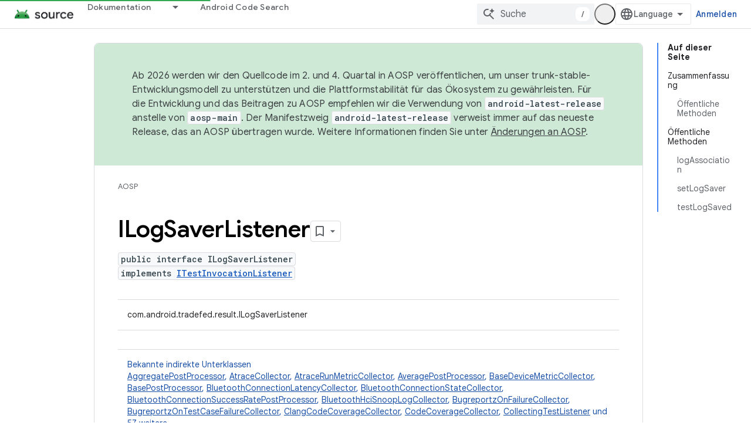

--- FILE ---
content_type: text/html; charset=utf-8
request_url: https://source.android.com/reference/tradefed/com/android/tradefed/result/ILogSaverListener.html?authuser=2&hl=de
body_size: 25737
content:









<!doctype html>
<html 
      lang="de-x-mtfrom-en"
      dir="ltr">
  <head>
    <meta name="google-signin-client-id" content="721724668570-nbkv1cfusk7kk4eni4pjvepaus73b13t.apps.googleusercontent.com"><meta name="google-signin-scope"
          content="profile email https://www.googleapis.com/auth/developerprofiles https://www.googleapis.com/auth/developerprofiles.award https://www.googleapis.com/auth/devprofiles.full_control.firstparty"><meta property="og:site_name" content="Android Open Source Project">
    <meta property="og:type" content="website"><meta name="theme-color" content="#34a853"><meta charset="utf-8">
    <meta content="IE=Edge" http-equiv="X-UA-Compatible">
    <meta name="viewport" content="width=device-width, initial-scale=1">
    

    <link rel="manifest" href="/_pwa/androidsource/manifest.json"
          crossorigin="use-credentials">
    <link rel="preconnect" href="//www.gstatic.com" crossorigin>
    <link rel="preconnect" href="//fonts.gstatic.com" crossorigin>
    <link rel="preconnect" href="//fonts.googleapis.com" crossorigin>
    <link rel="preconnect" href="//apis.google.com" crossorigin>
    <link rel="preconnect" href="//www.google-analytics.com" crossorigin><link rel="stylesheet" href="//fonts.googleapis.com/css?family=Google+Sans:400,500,600,700|Google+Sans+Text:400,400italic,500,500italic,600,600italic,700,700italic|Roboto+Mono:400,500,700&display=swap">
      <link rel="stylesheet"
            href="//fonts.googleapis.com/css2?family=Material+Icons&family=Material+Symbols+Outlined&display=block"><link rel="stylesheet" href="https://www.gstatic.com/devrel-devsite/prod/v80d9a52eefe4eccd9a262cfbc94473a846b10e2b3115e0674427719fa6f74364/androidsource/css/app.css">
      
        <link rel="stylesheet" href="https://www.gstatic.com/devrel-devsite/prod/v80d9a52eefe4eccd9a262cfbc94473a846b10e2b3115e0674427719fa6f74364/androidsource/css/dark-theme.css" disabled>
      <link rel="shortcut icon" href="https://www.gstatic.com/devrel-devsite/prod/v80d9a52eefe4eccd9a262cfbc94473a846b10e2b3115e0674427719fa6f74364/androidsource/images/favicon.svg">
    <link rel="apple-touch-icon" href="https://www.gstatic.com/devrel-devsite/prod/v80d9a52eefe4eccd9a262cfbc94473a846b10e2b3115e0674427719fa6f74364/androidsource/images/touchicon-180.png"><link rel="canonical" href="https://source.android.com/reference/tradefed/com/android/tradefed/result/ILogSaverListener?hl=de"><link rel="search" type="application/opensearchdescription+xml"
            title="Android Open Source Project" href="https://source.android.com/s/opensearch.xml?authuser=2&amp;hl=de">
      <link rel="alternate" hreflang="en"
          href="https://source.android.com/reference/tradefed/com/android/tradefed/result/ILogSaverListener" /><link rel="alternate" hreflang="x-default" href="https://source.android.com/reference/tradefed/com/android/tradefed/result/ILogSaverListener" /><link rel="alternate" hreflang="ar"
          href="https://source.android.com/reference/tradefed/com/android/tradefed/result/ILogSaverListener?hl=ar" /><link rel="alternate" hreflang="bn"
          href="https://source.android.com/reference/tradefed/com/android/tradefed/result/ILogSaverListener?hl=bn" /><link rel="alternate" hreflang="zh-Hans"
          href="https://source.android.com/reference/tradefed/com/android/tradefed/result/ILogSaverListener?hl=zh-cn" /><link rel="alternate" hreflang="zh-Hant"
          href="https://source.android.com/reference/tradefed/com/android/tradefed/result/ILogSaverListener?hl=zh-tw" /><link rel="alternate" hreflang="fa"
          href="https://source.android.com/reference/tradefed/com/android/tradefed/result/ILogSaverListener?hl=fa" /><link rel="alternate" hreflang="fr"
          href="https://source.android.com/reference/tradefed/com/android/tradefed/result/ILogSaverListener?hl=fr" /><link rel="alternate" hreflang="de"
          href="https://source.android.com/reference/tradefed/com/android/tradefed/result/ILogSaverListener?hl=de" /><link rel="alternate" hreflang="he"
          href="https://source.android.com/reference/tradefed/com/android/tradefed/result/ILogSaverListener?hl=he" /><link rel="alternate" hreflang="hi"
          href="https://source.android.com/reference/tradefed/com/android/tradefed/result/ILogSaverListener?hl=hi" /><link rel="alternate" hreflang="id"
          href="https://source.android.com/reference/tradefed/com/android/tradefed/result/ILogSaverListener?hl=id" /><link rel="alternate" hreflang="it"
          href="https://source.android.com/reference/tradefed/com/android/tradefed/result/ILogSaverListener?hl=it" /><link rel="alternate" hreflang="ja"
          href="https://source.android.com/reference/tradefed/com/android/tradefed/result/ILogSaverListener?hl=ja" /><link rel="alternate" hreflang="ko"
          href="https://source.android.com/reference/tradefed/com/android/tradefed/result/ILogSaverListener?hl=ko" /><link rel="alternate" hreflang="pl"
          href="https://source.android.com/reference/tradefed/com/android/tradefed/result/ILogSaverListener?hl=pl" /><link rel="alternate" hreflang="pt-BR"
          href="https://source.android.com/reference/tradefed/com/android/tradefed/result/ILogSaverListener?hl=pt-br" /><link rel="alternate" hreflang="pt"
          href="https://source.android.com/reference/tradefed/com/android/tradefed/result/ILogSaverListener?hl=pt" /><link rel="alternate" hreflang="ru"
          href="https://source.android.com/reference/tradefed/com/android/tradefed/result/ILogSaverListener?hl=ru" /><link rel="alternate" hreflang="es"
          href="https://source.android.com/reference/tradefed/com/android/tradefed/result/ILogSaverListener?hl=es" /><link rel="alternate" hreflang="es-419"
          href="https://source.android.com/reference/tradefed/com/android/tradefed/result/ILogSaverListener?hl=es-419" /><link rel="alternate" hreflang="th"
          href="https://source.android.com/reference/tradefed/com/android/tradefed/result/ILogSaverListener?hl=th" /><link rel="alternate" hreflang="tr"
          href="https://source.android.com/reference/tradefed/com/android/tradefed/result/ILogSaverListener?hl=tr" /><link rel="alternate" hreflang="vi"
          href="https://source.android.com/reference/tradefed/com/android/tradefed/result/ILogSaverListener?hl=vi" /><title>ILogSaverListener &nbsp;|&nbsp; Android Open Source Project</title>

<meta property="og:title" content="ILogSaverListener &nbsp;|&nbsp; Android Open Source Project"><meta property="og:url" content="https://source.android.com/reference/tradefed/com/android/tradefed/result/ILogSaverListener?hl=de"><meta property="og:locale" content="de"><script type="application/ld+json">
  {
    "@context": "https://schema.org",
    "@type": "Article",
    
    "headline": "ILogSaverListener"
  }
</script><link rel="alternate machine-translated-from" hreflang="en"
        href="https://source.android.com/reference/tradefed/com/android/tradefed/result/ILogSaverListener?hl=en&amp;authuser=2">
  
  
    
    
    





    
      <link rel="stylesheet" href="/extras.css"></head>
  <body class="color-scheme--light"
        template="page"
        theme="androidsource-theme"
        type="article"
        
        appearance
        
        layout="docs"
        
        
        
        
        
        display-toc
        pending>
  
    <devsite-progress type="indeterminate" id="app-progress"></devsite-progress>
  
  
    <a href="#main-content" class="skip-link button">
      
      Zum Hauptinhalt springen
    </a>
    <section class="devsite-wrapper">
      <devsite-cookie-notification-bar></devsite-cookie-notification-bar><devsite-header role="banner" keep-tabs-visible>
  
    





















<div class="devsite-header--inner" data-nosnippet>
  <div class="devsite-top-logo-row-wrapper-wrapper">
    <div class="devsite-top-logo-row-wrapper">
      <div class="devsite-top-logo-row">
        <button type="button" id="devsite-hamburger-menu"
          class="devsite-header-icon-button button-flat material-icons gc-analytics-event"
          data-category="Site-Wide Custom Events"
          data-label="Navigation menu button"
          visually-hidden
          aria-label="Menü öffnen">
        </button>
        
<div class="devsite-product-name-wrapper">

  <a href="/" class="devsite-site-logo-link gc-analytics-event"
   data-category="Site-Wide Custom Events" data-label="Site logo" track-type="globalNav"
   track-name="androidOpenSourceProject" track-metadata-position="nav"
   track-metadata-eventDetail="nav">
  
  <picture>
    
    <source srcset="https://www.gstatic.com/devrel-devsite/prod/v80d9a52eefe4eccd9a262cfbc94473a846b10e2b3115e0674427719fa6f74364/androidsource/images/lockup-dark-theme.png"
            media="(prefers-color-scheme: dark)"
            class="devsite-dark-theme">
    
    <img src="https://www.gstatic.com/devrel-devsite/prod/v80d9a52eefe4eccd9a262cfbc94473a846b10e2b3115e0674427719fa6f74364/androidsource/images/lockup.png" class="devsite-site-logo" alt="Android Open Source Project">
  </picture>
  
</a>



  
  
  <span class="devsite-product-name">
    <ul class="devsite-breadcrumb-list"
  >
  
  <li class="devsite-breadcrumb-item
             ">
    
    
    
      
      
    
  </li>
  
</ul>
  </span>

</div>
        <div class="devsite-top-logo-row-middle">
          <div class="devsite-header-upper-tabs">
            
              
              
  <devsite-tabs class="upper-tabs">

    <nav class="devsite-tabs-wrapper" aria-label="Obere Tabs">
      
        
          <tab class="devsite-dropdown
    
    
    
    ">
  
    <a href="https://source.android.com/docs?authuser=2&amp;hl=de"
    class="devsite-tabs-content gc-analytics-event "
      track-metadata-eventdetail="https://source.android.com/docs?authuser=2&amp;hl=de"
    
       track-type="nav"
       track-metadata-position="nav - dokumentation"
       track-metadata-module="primary nav"
       
       
         
           data-category="Site-Wide Custom Events"
         
           data-label="Tab: Dokumentation"
         
           track-name="dokumentation"
         
       >
    Dokumentation
  
    </a>
    
      <button
         aria-haspopup="menu"
         aria-expanded="false"
         aria-label="Drop-down-Menü für Dokumentation"
         track-type="nav"
         track-metadata-eventdetail="https://source.android.com/docs?authuser=2&amp;hl=de"
         track-metadata-position="nav - dokumentation"
         track-metadata-module="primary nav"
         
          
            data-category="Site-Wide Custom Events"
          
            data-label="Tab: Dokumentation"
          
            track-name="dokumentation"
          
        
         class="devsite-tabs-dropdown-toggle devsite-icon devsite-icon-arrow-drop-down"></button>
    
  
  <div class="devsite-tabs-dropdown" role="menu" aria-label="submenu" hidden>
    
    <div class="devsite-tabs-dropdown-content">
      
        <div class="devsite-tabs-dropdown-column
                    android-source-tabs-dropdown-column-small">
          
            <ul class="devsite-tabs-dropdown-section
                       ">
              
                <li class="devsite-nav-title" role="heading" tooltip>Das ist neu</li>
              
              
              
                <li class="devsite-nav-item">
                  <a href="https://source.android.com/docs/whatsnew/release-notes?authuser=2&amp;hl=de"
                    
                     track-type="nav"
                     track-metadata-eventdetail="https://source.android.com/docs/whatsnew/release-notes?authuser=2&amp;hl=de"
                     track-metadata-position="nav - dokumentation"
                     track-metadata-module="tertiary nav"
                     
                       track-metadata-module_headline="das ist neu"
                     
                     tooltip
                  >
                    
                    <div class="devsite-nav-item-title">
                      Versionshinweise
                    </div>
                    
                  </a>
                </li>
              
                <li class="devsite-nav-item">
                  <a href="https://source.android.com/docs/whatsnew/latest-security-bulletins?authuser=2&amp;hl=de"
                    
                     track-type="nav"
                     track-metadata-eventdetail="https://source.android.com/docs/whatsnew/latest-security-bulletins?authuser=2&amp;hl=de"
                     track-metadata-position="nav - dokumentation"
                     track-metadata-module="tertiary nav"
                     
                       track-metadata-module_headline="das ist neu"
                     
                     tooltip
                  >
                    
                    <div class="devsite-nav-item-title">
                      Aktuelle Sicherheitsbulletins
                    </div>
                    
                  </a>
                </li>
              
                <li class="devsite-nav-item">
                  <a href="https://source.android.com/docs/whatsnew/latest-cdd?authuser=2&amp;hl=de"
                    
                     track-type="nav"
                     track-metadata-eventdetail="https://source.android.com/docs/whatsnew/latest-cdd?authuser=2&amp;hl=de"
                     track-metadata-position="nav - dokumentation"
                     track-metadata-module="tertiary nav"
                     
                       track-metadata-module_headline="das ist neu"
                     
                     tooltip
                  >
                    
                    <div class="devsite-nav-item-title">
                      Aktuelles Compatibility Definition Document (CDD)
                    </div>
                    
                  </a>
                </li>
              
                <li class="devsite-nav-item">
                  <a href="https://source.android.com/docs/whatsnew/site-updates?authuser=2&amp;hl=de"
                    
                     track-type="nav"
                     track-metadata-eventdetail="https://source.android.com/docs/whatsnew/site-updates?authuser=2&amp;hl=de"
                     track-metadata-position="nav - dokumentation"
                     track-metadata-module="tertiary nav"
                     
                       track-metadata-module_headline="das ist neu"
                     
                     tooltip
                  >
                    
                    <div class="devsite-nav-item-title">
                      Website-Aktualisierungen
                    </div>
                    
                  </a>
                </li>
              
            </ul>
          
            <ul class="devsite-tabs-dropdown-section
                       ">
              
                <li class="devsite-nav-title" role="heading" tooltip>Informationen für Einsteiger</li>
              
              
              
                <li class="devsite-nav-item">
                  <a href="https://source.android.com/docs/setup/about?authuser=2&amp;hl=de"
                    
                     track-type="nav"
                     track-metadata-eventdetail="https://source.android.com/docs/setup/about?authuser=2&amp;hl=de"
                     track-metadata-position="nav - dokumentation"
                     track-metadata-module="tertiary nav"
                     
                       track-metadata-module_headline="das ist neu"
                     
                     tooltip
                  >
                    
                    <div class="devsite-nav-item-title">
                      Info
                    </div>
                    
                  </a>
                </li>
              
                <li class="devsite-nav-item">
                  <a href="https://source.android.com/docs/setup/start?authuser=2&amp;hl=de"
                    
                     track-type="nav"
                     track-metadata-eventdetail="https://source.android.com/docs/setup/start?authuser=2&amp;hl=de"
                     track-metadata-position="nav - dokumentation"
                     track-metadata-module="tertiary nav"
                     
                       track-metadata-module_headline="das ist neu"
                     
                     tooltip
                  >
                    
                    <div class="devsite-nav-item-title">
                      Starten
                    </div>
                    
                  </a>
                </li>
              
                <li class="devsite-nav-item">
                  <a href="https://source.android.com/docs/setup/download?authuser=2&amp;hl=de"
                    
                     track-type="nav"
                     track-metadata-eventdetail="https://source.android.com/docs/setup/download?authuser=2&amp;hl=de"
                     track-metadata-position="nav - dokumentation"
                     track-metadata-module="tertiary nav"
                     
                       track-metadata-module_headline="das ist neu"
                     
                     tooltip
                  >
                    
                    <div class="devsite-nav-item-title">
                      Herunterladen
                    </div>
                    
                  </a>
                </li>
              
                <li class="devsite-nav-item">
                  <a href="https://source.android.com/docs/setup/build?authuser=2&amp;hl=de"
                    
                     track-type="nav"
                     track-metadata-eventdetail="https://source.android.com/docs/setup/build?authuser=2&amp;hl=de"
                     track-metadata-position="nav - dokumentation"
                     track-metadata-module="tertiary nav"
                     
                       track-metadata-module_headline="das ist neu"
                     
                     tooltip
                  >
                    
                    <div class="devsite-nav-item-title">
                      Build
                    </div>
                    
                  </a>
                </li>
              
                <li class="devsite-nav-item">
                  <a href="https://source.android.com/docs/setup/test?authuser=2&amp;hl=de"
                    
                     track-type="nav"
                     track-metadata-eventdetail="https://source.android.com/docs/setup/test?authuser=2&amp;hl=de"
                     track-metadata-position="nav - dokumentation"
                     track-metadata-module="tertiary nav"
                     
                       track-metadata-module_headline="das ist neu"
                     
                     tooltip
                  >
                    
                    <div class="devsite-nav-item-title">
                      Test
                    </div>
                    
                  </a>
                </li>
              
                <li class="devsite-nav-item">
                  <a href="https://source.android.com/docs/setup/create/coding-tasks?authuser=2&amp;hl=de"
                    
                     track-type="nav"
                     track-metadata-eventdetail="https://source.android.com/docs/setup/create/coding-tasks?authuser=2&amp;hl=de"
                     track-metadata-position="nav - dokumentation"
                     track-metadata-module="tertiary nav"
                     
                       track-metadata-module_headline="das ist neu"
                     
                     tooltip
                  >
                    
                    <div class="devsite-nav-item-title">
                      Erstellen
                    </div>
                    
                  </a>
                </li>
              
                <li class="devsite-nav-item">
                  <a href="https://source.android.com/docs/setup/contribute?authuser=2&amp;hl=de"
                    
                     track-type="nav"
                     track-metadata-eventdetail="https://source.android.com/docs/setup/contribute?authuser=2&amp;hl=de"
                     track-metadata-position="nav - dokumentation"
                     track-metadata-module="tertiary nav"
                     
                       track-metadata-module_headline="das ist neu"
                     
                     tooltip
                  >
                    
                    <div class="devsite-nav-item-title">
                      Etwas beitragen
                    </div>
                    
                  </a>
                </li>
              
                <li class="devsite-nav-item">
                  <a href="https://source.android.com/docs/setup/community/cofc?authuser=2&amp;hl=de"
                    
                     track-type="nav"
                     track-metadata-eventdetail="https://source.android.com/docs/setup/community/cofc?authuser=2&amp;hl=de"
                     track-metadata-position="nav - dokumentation"
                     track-metadata-module="tertiary nav"
                     
                       track-metadata-module_headline="das ist neu"
                     
                     tooltip
                  >
                    
                    <div class="devsite-nav-item-title">
                      Community
                    </div>
                    
                  </a>
                </li>
              
                <li class="devsite-nav-item">
                  <a href="https://source.android.com/docs/setup/reference?authuser=2&amp;hl=de"
                    
                     track-type="nav"
                     track-metadata-eventdetail="https://source.android.com/docs/setup/reference?authuser=2&amp;hl=de"
                     track-metadata-position="nav - dokumentation"
                     track-metadata-module="tertiary nav"
                     
                       track-metadata-module_headline="das ist neu"
                     
                     tooltip
                  >
                    
                    <div class="devsite-nav-item-title">
                      Tools, Build und zugehörige Referenz
                    </div>
                    
                  </a>
                </li>
              
            </ul>
          
            <ul class="devsite-tabs-dropdown-section
                       ">
              
                <li class="devsite-nav-title" role="heading" tooltip>Sicherheit</li>
              
              
              
                <li class="devsite-nav-item">
                  <a href="https://source.android.com/docs/security/overview?authuser=2&amp;hl=de"
                    
                     track-type="nav"
                     track-metadata-eventdetail="https://source.android.com/docs/security/overview?authuser=2&amp;hl=de"
                     track-metadata-position="nav - dokumentation"
                     track-metadata-module="tertiary nav"
                     
                       track-metadata-module_headline="das ist neu"
                     
                     tooltip
                  >
                    
                    <div class="devsite-nav-item-title">
                      Übersicht
                    </div>
                    
                  </a>
                </li>
              
                <li class="devsite-nav-item">
                  <a href="https://source.android.com/docs/security/bulletin?authuser=2&amp;hl=de"
                    
                     track-type="nav"
                     track-metadata-eventdetail="https://source.android.com/docs/security/bulletin?authuser=2&amp;hl=de"
                     track-metadata-position="nav - dokumentation"
                     track-metadata-module="tertiary nav"
                     
                       track-metadata-module_headline="das ist neu"
                     
                     tooltip
                  >
                    
                    <div class="devsite-nav-item-title">
                      Bulletins
                    </div>
                    
                  </a>
                </li>
              
                <li class="devsite-nav-item">
                  <a href="https://source.android.com/docs/security/features?authuser=2&amp;hl=de"
                    
                     track-type="nav"
                     track-metadata-eventdetail="https://source.android.com/docs/security/features?authuser=2&amp;hl=de"
                     track-metadata-position="nav - dokumentation"
                     track-metadata-module="tertiary nav"
                     
                       track-metadata-module_headline="das ist neu"
                     
                     tooltip
                  >
                    
                    <div class="devsite-nav-item-title">
                      Funktionen
                    </div>
                    
                  </a>
                </li>
              
                <li class="devsite-nav-item">
                  <a href="https://source.android.com/docs/security/test/fuzz-sanitize?authuser=2&amp;hl=de"
                    
                     track-type="nav"
                     track-metadata-eventdetail="https://source.android.com/docs/security/test/fuzz-sanitize?authuser=2&amp;hl=de"
                     track-metadata-position="nav - dokumentation"
                     track-metadata-module="tertiary nav"
                     
                       track-metadata-module_headline="das ist neu"
                     
                     tooltip
                  >
                    
                    <div class="devsite-nav-item-title">
                      Tests
                    </div>
                    
                  </a>
                </li>
              
                <li class="devsite-nav-item">
                  <a href="https://source.android.com/docs/security/best-practices?authuser=2&amp;hl=de"
                    
                     track-type="nav"
                     track-metadata-eventdetail="https://source.android.com/docs/security/best-practices?authuser=2&amp;hl=de"
                     track-metadata-position="nav - dokumentation"
                     track-metadata-module="tertiary nav"
                     
                       track-metadata-module_headline="das ist neu"
                     
                     tooltip
                  >
                    
                    <div class="devsite-nav-item-title">
                      Best Practices
                    </div>
                    
                  </a>
                </li>
              
            </ul>
          
        </div>
      
        <div class="devsite-tabs-dropdown-column
                    android-source-tabs-dropdown-column-small">
          
            <ul class="devsite-tabs-dropdown-section
                       ">
              
                <li class="devsite-nav-title" role="heading" tooltip>Kernthemen</li>
              
              
              
                <li class="devsite-nav-item">
                  <a href="https://source.android.com/docs/core/architecture?authuser=2&amp;hl=de"
                    
                     track-type="nav"
                     track-metadata-eventdetail="https://source.android.com/docs/core/architecture?authuser=2&amp;hl=de"
                     track-metadata-position="nav - dokumentation"
                     track-metadata-module="tertiary nav"
                     
                       track-metadata-module_headline="kernthemen"
                     
                     tooltip
                  >
                    
                    <div class="devsite-nav-item-title">
                      Architektur
                    </div>
                    
                  </a>
                </li>
              
                <li class="devsite-nav-item">
                  <a href="https://source.android.com/docs/core/audio?authuser=2&amp;hl=de"
                    
                     track-type="nav"
                     track-metadata-eventdetail="https://source.android.com/docs/core/audio?authuser=2&amp;hl=de"
                     track-metadata-position="nav - dokumentation"
                     track-metadata-module="tertiary nav"
                     
                       track-metadata-module_headline="kernthemen"
                     
                     tooltip
                  >
                    
                    <div class="devsite-nav-item-title">
                      Audio
                    </div>
                    
                  </a>
                </li>
              
                <li class="devsite-nav-item">
                  <a href="https://source.android.com/docs/core/camera?authuser=2&amp;hl=de"
                    
                     track-type="nav"
                     track-metadata-eventdetail="https://source.android.com/docs/core/camera?authuser=2&amp;hl=de"
                     track-metadata-position="nav - dokumentation"
                     track-metadata-module="tertiary nav"
                     
                       track-metadata-module_headline="kernthemen"
                     
                     tooltip
                  >
                    
                    <div class="devsite-nav-item-title">
                      Kamera
                    </div>
                    
                  </a>
                </li>
              
                <li class="devsite-nav-item">
                  <a href="https://source.android.com/docs/core/connect?authuser=2&amp;hl=de"
                    
                     track-type="nav"
                     track-metadata-eventdetail="https://source.android.com/docs/core/connect?authuser=2&amp;hl=de"
                     track-metadata-position="nav - dokumentation"
                     track-metadata-module="tertiary nav"
                     
                       track-metadata-module_headline="kernthemen"
                     
                     tooltip
                  >
                    
                    <div class="devsite-nav-item-title">
                      Konnektivität
                    </div>
                    
                  </a>
                </li>
              
                <li class="devsite-nav-item">
                  <a href="https://source.android.com/docs/core/data?authuser=2&amp;hl=de"
                    
                     track-type="nav"
                     track-metadata-eventdetail="https://source.android.com/docs/core/data?authuser=2&amp;hl=de"
                     track-metadata-position="nav - dokumentation"
                     track-metadata-module="tertiary nav"
                     
                       track-metadata-module_headline="kernthemen"
                     
                     tooltip
                  >
                    
                    <div class="devsite-nav-item-title">
                      Daten
                    </div>
                    
                  </a>
                </li>
              
                <li class="devsite-nav-item">
                  <a href="https://source.android.com/docs/core/display?authuser=2&amp;hl=de"
                    
                     track-type="nav"
                     track-metadata-eventdetail="https://source.android.com/docs/core/display?authuser=2&amp;hl=de"
                     track-metadata-position="nav - dokumentation"
                     track-metadata-module="tertiary nav"
                     
                       track-metadata-module_headline="kernthemen"
                     
                     tooltip
                  >
                    
                    <div class="devsite-nav-item-title">
                      Display
                    </div>
                    
                  </a>
                </li>
              
                <li class="devsite-nav-item">
                  <a href="https://source.android.com/docs/core/fonts/custom-font-fallback?authuser=2&amp;hl=de"
                    
                     track-type="nav"
                     track-metadata-eventdetail="https://source.android.com/docs/core/fonts/custom-font-fallback?authuser=2&amp;hl=de"
                     track-metadata-position="nav - dokumentation"
                     track-metadata-module="tertiary nav"
                     
                       track-metadata-module_headline="kernthemen"
                     
                     tooltip
                  >
                    
                    <div class="devsite-nav-item-title">
                      Schriftarten
                    </div>
                    
                  </a>
                </li>
              
                <li class="devsite-nav-item">
                  <a href="https://source.android.com/docs/core/graphics?authuser=2&amp;hl=de"
                    
                     track-type="nav"
                     track-metadata-eventdetail="https://source.android.com/docs/core/graphics?authuser=2&amp;hl=de"
                     track-metadata-position="nav - dokumentation"
                     track-metadata-module="tertiary nav"
                     
                       track-metadata-module_headline="kernthemen"
                     
                     tooltip
                  >
                    
                    <div class="devsite-nav-item-title">
                      Grafiken
                    </div>
                    
                  </a>
                </li>
              
                <li class="devsite-nav-item">
                  <a href="https://source.android.com/docs/core/interaction?authuser=2&amp;hl=de"
                    
                     track-type="nav"
                     track-metadata-eventdetail="https://source.android.com/docs/core/interaction?authuser=2&amp;hl=de"
                     track-metadata-position="nav - dokumentation"
                     track-metadata-module="tertiary nav"
                     
                       track-metadata-module_headline="kernthemen"
                     
                     tooltip
                  >
                    
                    <div class="devsite-nav-item-title">
                      Interaktion
                    </div>
                    
                  </a>
                </li>
              
                <li class="devsite-nav-item">
                  <a href="https://source.android.com/docs/core/media?authuser=2&amp;hl=de"
                    
                     track-type="nav"
                     track-metadata-eventdetail="https://source.android.com/docs/core/media?authuser=2&amp;hl=de"
                     track-metadata-position="nav - dokumentation"
                     track-metadata-module="tertiary nav"
                     
                       track-metadata-module_headline="kernthemen"
                     
                     tooltip
                  >
                    
                    <div class="devsite-nav-item-title">
                      Medien
                    </div>
                    
                  </a>
                </li>
              
                <li class="devsite-nav-item">
                  <a href="https://source.android.com/docs/core/perf?authuser=2&amp;hl=de"
                    
                     track-type="nav"
                     track-metadata-eventdetail="https://source.android.com/docs/core/perf?authuser=2&amp;hl=de"
                     track-metadata-position="nav - dokumentation"
                     track-metadata-module="tertiary nav"
                     
                       track-metadata-module_headline="kernthemen"
                     
                     tooltip
                  >
                    
                    <div class="devsite-nav-item-title">
                      Leistung
                    </div>
                    
                  </a>
                </li>
              
                <li class="devsite-nav-item">
                  <a href="https://source.android.com/docs/core/permissions?authuser=2&amp;hl=de"
                    
                     track-type="nav"
                     track-metadata-eventdetail="https://source.android.com/docs/core/permissions?authuser=2&amp;hl=de"
                     track-metadata-position="nav - dokumentation"
                     track-metadata-module="tertiary nav"
                     
                       track-metadata-module_headline="kernthemen"
                     
                     tooltip
                  >
                    
                    <div class="devsite-nav-item-title">
                      Berechtigungen
                    </div>
                    
                  </a>
                </li>
              
                <li class="devsite-nav-item">
                  <a href="https://source.android.com/docs/core/power?authuser=2&amp;hl=de"
                    
                     track-type="nav"
                     track-metadata-eventdetail="https://source.android.com/docs/core/power?authuser=2&amp;hl=de"
                     track-metadata-position="nav - dokumentation"
                     track-metadata-module="tertiary nav"
                     
                       track-metadata-module_headline="kernthemen"
                     
                     tooltip
                  >
                    
                    <div class="devsite-nav-item-title">
                      Akku
                    </div>
                    
                  </a>
                </li>
              
                <li class="devsite-nav-item">
                  <a href="https://source.android.com/docs/core/runtime?authuser=2&amp;hl=de"
                    
                     track-type="nav"
                     track-metadata-eventdetail="https://source.android.com/docs/core/runtime?authuser=2&amp;hl=de"
                     track-metadata-position="nav - dokumentation"
                     track-metadata-module="tertiary nav"
                     
                       track-metadata-module_headline="kernthemen"
                     
                     tooltip
                  >
                    
                    <div class="devsite-nav-item-title">
                      Laufzeit
                    </div>
                    
                  </a>
                </li>
              
                <li class="devsite-nav-item">
                  <a href="https://source.android.com/docs/core/settings?authuser=2&amp;hl=de"
                    
                     track-type="nav"
                     track-metadata-eventdetail="https://source.android.com/docs/core/settings?authuser=2&amp;hl=de"
                     track-metadata-position="nav - dokumentation"
                     track-metadata-module="tertiary nav"
                     
                       track-metadata-module_headline="kernthemen"
                     
                     tooltip
                  >
                    
                    <div class="devsite-nav-item-title">
                      Einstellungen
                    </div>
                    
                  </a>
                </li>
              
                <li class="devsite-nav-item">
                  <a href="https://source.android.com/docs/core/storage?authuser=2&amp;hl=de"
                    
                     track-type="nav"
                     track-metadata-eventdetail="https://source.android.com/docs/core/storage?authuser=2&amp;hl=de"
                     track-metadata-position="nav - dokumentation"
                     track-metadata-module="tertiary nav"
                     
                       track-metadata-module_headline="kernthemen"
                     
                     tooltip
                  >
                    
                    <div class="devsite-nav-item-title">
                      Storage
                    </div>
                    
                  </a>
                </li>
              
                <li class="devsite-nav-item">
                  <a href="https://source.android.com/docs/core/tests?authuser=2&amp;hl=de"
                    
                     track-type="nav"
                     track-metadata-eventdetail="https://source.android.com/docs/core/tests?authuser=2&amp;hl=de"
                     track-metadata-position="nav - dokumentation"
                     track-metadata-module="tertiary nav"
                     
                       track-metadata-module_headline="kernthemen"
                     
                     tooltip
                  >
                    
                    <div class="devsite-nav-item-title">
                      Tests
                    </div>
                    
                  </a>
                </li>
              
                <li class="devsite-nav-item">
                  <a href="https://source.android.com/docs/core/ota?authuser=2&amp;hl=de"
                    
                     track-type="nav"
                     track-metadata-eventdetail="https://source.android.com/docs/core/ota?authuser=2&amp;hl=de"
                     track-metadata-position="nav - dokumentation"
                     track-metadata-module="tertiary nav"
                     
                       track-metadata-module_headline="kernthemen"
                     
                     tooltip
                  >
                    
                    <div class="devsite-nav-item-title">
                      Updates
                    </div>
                    
                  </a>
                </li>
              
                <li class="devsite-nav-item">
                  <a href="https://source.android.com/docs/core/virtualization?authuser=2&amp;hl=de"
                    
                     track-type="nav"
                     track-metadata-eventdetail="https://source.android.com/docs/core/virtualization?authuser=2&amp;hl=de"
                     track-metadata-position="nav - dokumentation"
                     track-metadata-module="tertiary nav"
                     
                       track-metadata-module_headline="kernthemen"
                     
                     tooltip
                  >
                    
                    <div class="devsite-nav-item-title">
                      Virtualisierung
                    </div>
                    
                  </a>
                </li>
              
            </ul>
          
        </div>
      
        <div class="devsite-tabs-dropdown-column
                    android-source-tabs-dropdown-column-small">
          
            <ul class="devsite-tabs-dropdown-section
                       ">
              
                <li class="devsite-nav-title" role="heading" tooltip>Kompatibilität</li>
              
              
              
                <li class="devsite-nav-item">
                  <a href="https://source.android.com/docs/compatibility/cdd?authuser=2&amp;hl=de"
                    
                     track-type="nav"
                     track-metadata-eventdetail="https://source.android.com/docs/compatibility/cdd?authuser=2&amp;hl=de"
                     track-metadata-position="nav - dokumentation"
                     track-metadata-module="tertiary nav"
                     
                       track-metadata-module_headline="kompatibilität"
                     
                     tooltip
                  >
                    
                    <div class="devsite-nav-item-title">
                      Compatibility Definition Document (CDD)
                    </div>
                    
                  </a>
                </li>
              
                <li class="devsite-nav-item">
                  <a href="https://source.android.com/docs/compatibility/cts?authuser=2&amp;hl=de"
                    
                     track-type="nav"
                     track-metadata-eventdetail="https://source.android.com/docs/compatibility/cts?authuser=2&amp;hl=de"
                     track-metadata-position="nav - dokumentation"
                     track-metadata-module="tertiary nav"
                     
                       track-metadata-module_headline="kompatibilität"
                     
                     tooltip
                  >
                    
                    <div class="devsite-nav-item-title">
                      Compatibility Test Suite (CTS)
                    </div>
                    
                  </a>
                </li>
              
            </ul>
          
            <ul class="devsite-tabs-dropdown-section
                       ">
              
                <li class="devsite-nav-title" role="heading" tooltip>Android-Geräte</li>
              
              
              
                <li class="devsite-nav-item">
                  <a href="https://source.android.com/docs/devices/cuttlefish?authuser=2&amp;hl=de"
                    
                     track-type="nav"
                     track-metadata-eventdetail="https://source.android.com/docs/devices/cuttlefish?authuser=2&amp;hl=de"
                     track-metadata-position="nav - dokumentation"
                     track-metadata-module="tertiary nav"
                     
                       track-metadata-module_headline="kompatibilität"
                     
                     tooltip
                  >
                    
                    <div class="devsite-nav-item-title">
                      Sepia
                    </div>
                    
                  </a>
                </li>
              
                <li class="devsite-nav-item">
                  <a href="https://source.android.com/docs/devices/admin?authuser=2&amp;hl=de"
                    
                     track-type="nav"
                     track-metadata-eventdetail="https://source.android.com/docs/devices/admin?authuser=2&amp;hl=de"
                     track-metadata-position="nav - dokumentation"
                     track-metadata-module="tertiary nav"
                     
                       track-metadata-module_headline="kompatibilität"
                     
                     tooltip
                  >
                    
                    <div class="devsite-nav-item-title">
                      Enterprise
                    </div>
                    
                  </a>
                </li>
              
                <li class="devsite-nav-item">
                  <a href="https://source.android.com/docs/devices/tv?authuser=2&amp;hl=de"
                    
                     track-type="nav"
                     track-metadata-eventdetail="https://source.android.com/docs/devices/tv?authuser=2&amp;hl=de"
                     track-metadata-position="nav - dokumentation"
                     track-metadata-module="tertiary nav"
                     
                       track-metadata-module_headline="kompatibilität"
                     
                     tooltip
                  >
                    
                    <div class="devsite-nav-item-title">
                      Fernseher
                    </div>
                    
                  </a>
                </li>
              
            </ul>
          
            <ul class="devsite-tabs-dropdown-section
                       ">
              
                <li class="devsite-nav-title" role="heading" tooltip>Automotive</li>
              
              
              
                <li class="devsite-nav-item">
                  <a href="https://source.android.com/docs/automotive/start/what_automotive?authuser=2&amp;hl=de"
                    
                     track-type="nav"
                     track-metadata-eventdetail="https://source.android.com/docs/automotive/start/what_automotive?authuser=2&amp;hl=de"
                     track-metadata-position="nav - dokumentation"
                     track-metadata-module="tertiary nav"
                     
                       track-metadata-module_headline="kompatibilität"
                     
                     tooltip
                  >
                    
                    <div class="devsite-nav-item-title">
                      Jetzt starten
                    </div>
                    
                  </a>
                </li>
              
                <li class="devsite-nav-item">
                  <a href="https://source.android.com/docs/automotive/guidelines?authuser=2&amp;hl=de"
                    
                     track-type="nav"
                     track-metadata-eventdetail="https://source.android.com/docs/automotive/guidelines?authuser=2&amp;hl=de"
                     track-metadata-position="nav - dokumentation"
                     track-metadata-module="tertiary nav"
                     
                       track-metadata-module_headline="kompatibilität"
                     
                     tooltip
                  >
                    
                    <div class="devsite-nav-item-title">
                      Richtlinien für die Entwicklung
                    </div>
                    
                  </a>
                </li>
              
                <li class="devsite-nav-item">
                  <a href="https://source.android.com/docs/automotive/dev-tools?authuser=2&amp;hl=de"
                    
                     track-type="nav"
                     track-metadata-eventdetail="https://source.android.com/docs/automotive/dev-tools?authuser=2&amp;hl=de"
                     track-metadata-position="nav - dokumentation"
                     track-metadata-module="tertiary nav"
                     
                       track-metadata-module_headline="kompatibilität"
                     
                     tooltip
                  >
                    
                    <div class="devsite-nav-item-title">
                      Entwicklungstools
                    </div>
                    
                  </a>
                </li>
              
                <li class="devsite-nav-item">
                  <a href="https://source.android.com/docs/automotive/tools?authuser=2&amp;hl=de"
                    
                     track-type="nav"
                     track-metadata-eventdetail="https://source.android.com/docs/automotive/tools?authuser=2&amp;hl=de"
                     track-metadata-position="nav - dokumentation"
                     track-metadata-module="tertiary nav"
                     
                       track-metadata-module_headline="kompatibilität"
                     
                     tooltip
                  >
                    
                    <div class="devsite-nav-item-title">
                      Testtools und ‑infrastruktur
                    </div>
                    
                  </a>
                </li>
              
                <li class="devsite-nav-item">
                  <a href="https://source.android.com/docs/automotive/start/releases?authuser=2&amp;hl=de"
                    
                     track-type="nav"
                     track-metadata-eventdetail="https://source.android.com/docs/automotive/start/releases?authuser=2&amp;hl=de"
                     track-metadata-position="nav - dokumentation"
                     track-metadata-module="tertiary nav"
                     
                       track-metadata-module_headline="kompatibilität"
                     
                     tooltip
                  >
                    
                    <div class="devsite-nav-item-title">
                      Releasedetails
                    </div>
                    
                  </a>
                </li>
              
            </ul>
          
            <ul class="devsite-tabs-dropdown-section
                       ">
              
                <li class="devsite-nav-title" role="heading" tooltip>Referenzen</li>
              
              
              
                <li class="devsite-nav-item">
                  <a href="https://source.android.com/reference/hidl?authuser=2&amp;hl=de"
                    
                     track-type="nav"
                     track-metadata-eventdetail="https://source.android.com/reference/hidl?authuser=2&amp;hl=de"
                     track-metadata-position="nav - dokumentation"
                     track-metadata-module="tertiary nav"
                     
                       track-metadata-module_headline="kompatibilität"
                     
                     tooltip
                  >
                    
                    <div class="devsite-nav-item-title">
                      HIDL
                    </div>
                    
                  </a>
                </li>
              
                <li class="devsite-nav-item">
                  <a href="https://source.android.com/reference/hal?authuser=2&amp;hl=de"
                    
                     track-type="nav"
                     track-metadata-eventdetail="https://source.android.com/reference/hal?authuser=2&amp;hl=de"
                     track-metadata-position="nav - dokumentation"
                     track-metadata-module="tertiary nav"
                     
                       track-metadata-module_headline="kompatibilität"
                     
                     tooltip
                  >
                    
                    <div class="devsite-nav-item-title">
                      HAL
                    </div>
                    
                  </a>
                </li>
              
                <li class="devsite-nav-item">
                  <a href="https://source.android.com/reference/tradefed/classes?authuser=2&amp;hl=de"
                    
                     track-type="nav"
                     track-metadata-eventdetail="https://source.android.com/reference/tradefed/classes?authuser=2&amp;hl=de"
                     track-metadata-position="nav - dokumentation"
                     track-metadata-module="tertiary nav"
                     
                       track-metadata-module_headline="kompatibilität"
                     
                     tooltip
                  >
                    
                    <div class="devsite-nav-item-title">
                      Handelsverband
                    </div>
                    
                  </a>
                </li>
              
                <li class="devsite-nav-item">
                  <a href="https://source.android.com/reference/sts/classes?authuser=2&amp;hl=de"
                    
                     track-type="nav"
                     track-metadata-eventdetail="https://source.android.com/reference/sts/classes?authuser=2&amp;hl=de"
                     track-metadata-position="nav - dokumentation"
                     track-metadata-module="tertiary nav"
                     
                       track-metadata-module_headline="kompatibilität"
                     
                     tooltip
                  >
                    
                    <div class="devsite-nav-item-title">
                      Sicherheits-Test-Suite
                    </div>
                    
                  </a>
                </li>
              
            </ul>
          
        </div>
      
    </div>
  </div>
</tab>
        
      
        
          <tab  >
            
    <a href="https://cs.android.com/android/platform/superproject?authuser=2&amp;hl=de"
    class="devsite-tabs-content gc-analytics-event "
      track-metadata-eventdetail="https://cs.android.com/android/platform/superproject?authuser=2&amp;hl=de"
    
       track-type="nav"
       track-metadata-position="nav - android code search"
       track-metadata-module="primary nav"
       
       
         
           data-category="Site-Wide Custom Events"
         
           data-label="Tab: Android Code Search"
         
           track-name="android code search"
         
       >
    Android Code Search
  
    </a>
    
  
          </tab>
        
      
    </nav>

  </devsite-tabs>

            
           </div>
          
<devsite-search
    enable-signin
    enable-search
    enable-suggestions
      enable-query-completion
    
    enable-search-summaries
    project-name="Android Open Source Project"
    tenant-name="Android Open Source Project"
    
    
    
    
    
    >
  <form class="devsite-search-form" action="https://source.android.com/s/results?authuser=2&amp;hl=de" method="GET">
    <div class="devsite-search-container">
      <button type="button"
              search-open
              class="devsite-search-button devsite-header-icon-button button-flat material-icons"
              
              aria-label="Suche öffnen"></button>
      <div class="devsite-searchbox">
        <input
          aria-activedescendant=""
          aria-autocomplete="list"
          
          aria-label="Suche"
          aria-expanded="false"
          aria-haspopup="listbox"
          autocomplete="off"
          class="devsite-search-field devsite-search-query"
          name="q"
          
          placeholder="Suche"
          role="combobox"
          type="text"
          value=""
          >
          <div class="devsite-search-image material-icons" aria-hidden="true">
            
              <svg class="devsite-search-ai-image" width="24" height="24" viewBox="0 0 24 24" fill="none" xmlns="http://www.w3.org/2000/svg">
                  <g clip-path="url(#clip0_6641_386)">
                    <path d="M19.6 21L13.3 14.7C12.8 15.1 12.225 15.4167 11.575 15.65C10.925 15.8833 10.2333 16 9.5 16C7.68333 16 6.14167 15.375 4.875 14.125C3.625 12.8583 3 11.3167 3 9.5C3 7.68333 3.625 6.15 4.875 4.9C6.14167 3.63333 7.68333 3 9.5 3C10.0167 3 10.5167 3.05833 11 3.175C11.4833 3.275 11.9417 3.43333 12.375 3.65L10.825 5.2C10.6083 5.13333 10.3917 5.08333 10.175 5.05C9.95833 5.01667 9.73333 5 9.5 5C8.25 5 7.18333 5.44167 6.3 6.325C5.43333 7.19167 5 8.25 5 9.5C5 10.75 5.43333 11.8167 6.3 12.7C7.18333 13.5667 8.25 14 9.5 14C10.6667 14 11.6667 13.625 12.5 12.875C13.35 12.1083 13.8417 11.15 13.975 10H15.975C15.925 10.6333 15.7833 11.2333 15.55 11.8C15.3333 12.3667 15.05 12.8667 14.7 13.3L21 19.6L19.6 21ZM17.5 12C17.5 10.4667 16.9667 9.16667 15.9 8.1C14.8333 7.03333 13.5333 6.5 12 6.5C13.5333 6.5 14.8333 5.96667 15.9 4.9C16.9667 3.83333 17.5 2.53333 17.5 0.999999C17.5 2.53333 18.0333 3.83333 19.1 4.9C20.1667 5.96667 21.4667 6.5 23 6.5C21.4667 6.5 20.1667 7.03333 19.1 8.1C18.0333 9.16667 17.5 10.4667 17.5 12Z" fill="#5F6368"/>
                  </g>
                <defs>
                <clipPath id="clip0_6641_386">
                <rect width="24" height="24" fill="white"/>
                </clipPath>
                </defs>
              </svg>
            
          </div>
          <div class="devsite-search-shortcut-icon-container" aria-hidden="true">
            <kbd class="devsite-search-shortcut-icon">/</kbd>
          </div>
      </div>
    </div>
  </form>
  <button type="button"
          search-close
          class="devsite-search-button devsite-header-icon-button button-flat material-icons"
          
          aria-label="Suche schließen"></button>
</devsite-search>

        </div>

        

          

          

          <devsite-appearance-selector></devsite-appearance-selector>

          
<devsite-language-selector>
  <ul role="presentation">
    
    
    <li role="presentation">
      <a role="menuitem" lang="en"
        >English</a>
    </li>
    
    <li role="presentation">
      <a role="menuitem" lang="de"
        >Deutsch</a>
    </li>
    
    <li role="presentation">
      <a role="menuitem" lang="es"
        >Español</a>
    </li>
    
    <li role="presentation">
      <a role="menuitem" lang="es_419"
        >Español – América Latina</a>
    </li>
    
    <li role="presentation">
      <a role="menuitem" lang="fr"
        >Français</a>
    </li>
    
    <li role="presentation">
      <a role="menuitem" lang="id"
        >Indonesia</a>
    </li>
    
    <li role="presentation">
      <a role="menuitem" lang="it"
        >Italiano</a>
    </li>
    
    <li role="presentation">
      <a role="menuitem" lang="pl"
        >Polski</a>
    </li>
    
    <li role="presentation">
      <a role="menuitem" lang="pt"
        >Português</a>
    </li>
    
    <li role="presentation">
      <a role="menuitem" lang="pt_br"
        >Português – Brasil</a>
    </li>
    
    <li role="presentation">
      <a role="menuitem" lang="vi"
        >Tiếng Việt</a>
    </li>
    
    <li role="presentation">
      <a role="menuitem" lang="tr"
        >Türkçe</a>
    </li>
    
    <li role="presentation">
      <a role="menuitem" lang="ru"
        >Русский</a>
    </li>
    
    <li role="presentation">
      <a role="menuitem" lang="he"
        >עברית</a>
    </li>
    
    <li role="presentation">
      <a role="menuitem" lang="ar"
        >العربيّة</a>
    </li>
    
    <li role="presentation">
      <a role="menuitem" lang="fa"
        >فارسی</a>
    </li>
    
    <li role="presentation">
      <a role="menuitem" lang="hi"
        >हिंदी</a>
    </li>
    
    <li role="presentation">
      <a role="menuitem" lang="bn"
        >বাংলা</a>
    </li>
    
    <li role="presentation">
      <a role="menuitem" lang="th"
        >ภาษาไทย</a>
    </li>
    
    <li role="presentation">
      <a role="menuitem" lang="zh_cn"
        >中文 – 简体</a>
    </li>
    
    <li role="presentation">
      <a role="menuitem" lang="zh_tw"
        >中文 – 繁體</a>
    </li>
    
    <li role="presentation">
      <a role="menuitem" lang="ja"
        >日本語</a>
    </li>
    
    <li role="presentation">
      <a role="menuitem" lang="ko"
        >한국어</a>
    </li>
    
  </ul>
</devsite-language-selector>


          

        

        
          <devsite-user 
                        
                        
                          enable-profiles
                        
                        
                        id="devsite-user">
            
              
              <span class="button devsite-top-button" aria-hidden="true" visually-hidden>Anmelden</span>
            
          </devsite-user>
        
        
        
      </div>
    </div>
  </div>



  <div class="devsite-collapsible-section
    
      devsite-header-no-lower-tabs
    ">
    <div class="devsite-header-background">
      
        
      
      
    </div>
  </div>

</div>



  
</devsite-header>
      <devsite-book-nav scrollbars hidden>
        
          





















<div class="devsite-book-nav-filter"
     hidden>
  <span class="filter-list-icon material-icons" aria-hidden="true"></span>
  <input type="text"
         placeholder="Filter"
         
         aria-label="Geben Sie zum Filtern Text ein"
         role="searchbox">
  
  <span class="filter-clear-button hidden"
        data-title="Filter entfernen"
        aria-label="Filter entfernen"
        role="button"
        tabindex="0"></span>
</div>

<nav class="devsite-book-nav devsite-nav nocontent"
     aria-label="Seitliches Menü">
  <div class="devsite-mobile-header">
    <button type="button"
            id="devsite-close-nav"
            class="devsite-header-icon-button button-flat material-icons gc-analytics-event"
            data-category="Site-Wide Custom Events"
            data-label="Close navigation"
            aria-label="Navigation schließen">
    </button>
    <div class="devsite-product-name-wrapper">

  <a href="/" class="devsite-site-logo-link gc-analytics-event"
   data-category="Site-Wide Custom Events" data-label="Site logo" track-type="globalNav"
   track-name="androidOpenSourceProject" track-metadata-position="nav"
   track-metadata-eventDetail="nav">
  
  <picture>
    
    <source srcset="https://www.gstatic.com/devrel-devsite/prod/v80d9a52eefe4eccd9a262cfbc94473a846b10e2b3115e0674427719fa6f74364/androidsource/images/lockup-dark-theme.png"
            media="(prefers-color-scheme: dark)"
            class="devsite-dark-theme">
    
    <img src="https://www.gstatic.com/devrel-devsite/prod/v80d9a52eefe4eccd9a262cfbc94473a846b10e2b3115e0674427719fa6f74364/androidsource/images/lockup.png" class="devsite-site-logo" alt="Android Open Source Project">
  </picture>
  
</a>


  
      <span class="devsite-product-name">
        
        
        <ul class="devsite-breadcrumb-list"
  >
  
  <li class="devsite-breadcrumb-item
             ">
    
    
    
      
      
    
  </li>
  
</ul>
      </span>
    

</div>
  </div>

  <div class="devsite-book-nav-wrapper">
    <div class="devsite-mobile-nav-top">
      
        <ul class="devsite-nav-list">
          
            <li class="devsite-nav-item">
              
  
  <a href="/docs"
    
       class="devsite-nav-title gc-analytics-event
              
              "
    

    
      
        data-category="Site-Wide Custom Events"
      
        data-label="Tab: Dokumentation"
      
        track-name="dokumentation"
      
    
     data-category="Site-Wide Custom Events"
     data-label="Responsive Tab: Dokumentation"
     track-type="globalNav"
     track-metadata-eventDetail="globalMenu"
     track-metadata-position="nav">
  
    <span class="devsite-nav-text" tooltip >
      Dokumentation
   </span>
    
  
  </a>
  

  
    <ul class="devsite-nav-responsive-tabs devsite-nav-has-menu
               ">
      
<li class="devsite-nav-item">

  
  <span
    
       class="devsite-nav-title"
       tooltip
    
    
      
        data-category="Site-Wide Custom Events"
      
        data-label="Tab: Dokumentation"
      
        track-name="dokumentation"
      
    >
  
    <span class="devsite-nav-text" tooltip menu="Dokumentation">
      Mehr
   </span>
    
    <span class="devsite-nav-icon material-icons" data-icon="forward"
          menu="Dokumentation">
    </span>
    
  
  </span>
  

</li>

    </ul>
  
              
            </li>
          
            <li class="devsite-nav-item">
              
  
  <a href="https://cs.android.com/android/platform/superproject"
    
       class="devsite-nav-title gc-analytics-event
              
              "
    

    
      
        data-category="Site-Wide Custom Events"
      
        data-label="Tab: Android Code Search"
      
        track-name="android code search"
      
    
     data-category="Site-Wide Custom Events"
     data-label="Responsive Tab: Android Code Search"
     track-type="globalNav"
     track-metadata-eventDetail="globalMenu"
     track-metadata-position="nav">
  
    <span class="devsite-nav-text" tooltip >
      Android Code Search
   </span>
    
  
  </a>
  

  
              
            </li>
          
          
          
        </ul>
      
    </div>
    
      <div class="devsite-mobile-nav-bottom">
        
        
          
    
      
      <ul class="devsite-nav-list" menu="Dokumentation"
          aria-label="Seitliches Menü" hidden>
        
          
            
              
<li class="devsite-nav-item devsite-nav-heading">

  
  <span
    
       class="devsite-nav-title"
       tooltip
    
    >
  
    <span class="devsite-nav-text" tooltip >
      Das ist neu
   </span>
    
  
  </span>
  

</li>

            
            
              
<li class="devsite-nav-item">

  
  <a href="/docs/whatsnew/release-notes"
    
       class="devsite-nav-title gc-analytics-event
              
              "
    

    
     data-category="Site-Wide Custom Events"
     data-label="Responsive Tab: Versionshinweise"
     track-type="navMenu"
     track-metadata-eventDetail="globalMenu"
     track-metadata-position="nav">
  
    <span class="devsite-nav-text" tooltip >
      Versionshinweise
   </span>
    
  
  </a>
  

</li>

            
              
<li class="devsite-nav-item">

  
  <a href="/docs/whatsnew/latest-security-bulletins"
    
       class="devsite-nav-title gc-analytics-event
              
              "
    

    
     data-category="Site-Wide Custom Events"
     data-label="Responsive Tab: Aktuelle Sicherheitsbulletins"
     track-type="navMenu"
     track-metadata-eventDetail="globalMenu"
     track-metadata-position="nav">
  
    <span class="devsite-nav-text" tooltip >
      Aktuelle Sicherheitsbulletins
   </span>
    
  
  </a>
  

</li>

            
              
<li class="devsite-nav-item">

  
  <a href="/docs/whatsnew/latest-cdd"
    
       class="devsite-nav-title gc-analytics-event
              
              "
    

    
     data-category="Site-Wide Custom Events"
     data-label="Responsive Tab: Aktuelles Compatibility Definition Document (CDD)"
     track-type="navMenu"
     track-metadata-eventDetail="globalMenu"
     track-metadata-position="nav">
  
    <span class="devsite-nav-text" tooltip >
      Aktuelles Compatibility Definition Document (CDD)
   </span>
    
  
  </a>
  

</li>

            
              
<li class="devsite-nav-item">

  
  <a href="/docs/whatsnew/site-updates"
    
       class="devsite-nav-title gc-analytics-event
              
              "
    

    
     data-category="Site-Wide Custom Events"
     data-label="Responsive Tab: Website-Aktualisierungen"
     track-type="navMenu"
     track-metadata-eventDetail="globalMenu"
     track-metadata-position="nav">
  
    <span class="devsite-nav-text" tooltip >
      Website-Aktualisierungen
   </span>
    
  
  </a>
  

</li>

            
          
            
              
<li class="devsite-nav-item devsite-nav-heading">

  
  <span
    
       class="devsite-nav-title"
       tooltip
    
    >
  
    <span class="devsite-nav-text" tooltip >
      Informationen für Einsteiger
   </span>
    
  
  </span>
  

</li>

            
            
              
<li class="devsite-nav-item">

  
  <a href="/docs/setup/about"
    
       class="devsite-nav-title gc-analytics-event
              
              "
    

    
     data-category="Site-Wide Custom Events"
     data-label="Responsive Tab: Info"
     track-type="navMenu"
     track-metadata-eventDetail="globalMenu"
     track-metadata-position="nav">
  
    <span class="devsite-nav-text" tooltip >
      Info
   </span>
    
  
  </a>
  

</li>

            
              
<li class="devsite-nav-item">

  
  <a href="/docs/setup/start"
    
       class="devsite-nav-title gc-analytics-event
              
              "
    

    
     data-category="Site-Wide Custom Events"
     data-label="Responsive Tab: Starten"
     track-type="navMenu"
     track-metadata-eventDetail="globalMenu"
     track-metadata-position="nav">
  
    <span class="devsite-nav-text" tooltip >
      Starten
   </span>
    
  
  </a>
  

</li>

            
              
<li class="devsite-nav-item">

  
  <a href="/docs/setup/download"
    
       class="devsite-nav-title gc-analytics-event
              
              "
    

    
     data-category="Site-Wide Custom Events"
     data-label="Responsive Tab: Herunterladen"
     track-type="navMenu"
     track-metadata-eventDetail="globalMenu"
     track-metadata-position="nav">
  
    <span class="devsite-nav-text" tooltip >
      Herunterladen
   </span>
    
  
  </a>
  

</li>

            
              
<li class="devsite-nav-item">

  
  <a href="/docs/setup/build"
    
       class="devsite-nav-title gc-analytics-event
              
              "
    

    
     data-category="Site-Wide Custom Events"
     data-label="Responsive Tab: Build"
     track-type="navMenu"
     track-metadata-eventDetail="globalMenu"
     track-metadata-position="nav">
  
    <span class="devsite-nav-text" tooltip >
      Build
   </span>
    
  
  </a>
  

</li>

            
              
<li class="devsite-nav-item">

  
  <a href="/docs/setup/test"
    
       class="devsite-nav-title gc-analytics-event
              
              "
    

    
     data-category="Site-Wide Custom Events"
     data-label="Responsive Tab: Test"
     track-type="navMenu"
     track-metadata-eventDetail="globalMenu"
     track-metadata-position="nav">
  
    <span class="devsite-nav-text" tooltip >
      Test
   </span>
    
  
  </a>
  

</li>

            
              
<li class="devsite-nav-item">

  
  <a href="/docs/setup/create/coding-tasks"
    
       class="devsite-nav-title gc-analytics-event
              
              "
    

    
     data-category="Site-Wide Custom Events"
     data-label="Responsive Tab: Erstellen"
     track-type="navMenu"
     track-metadata-eventDetail="globalMenu"
     track-metadata-position="nav">
  
    <span class="devsite-nav-text" tooltip >
      Erstellen
   </span>
    
  
  </a>
  

</li>

            
              
<li class="devsite-nav-item">

  
  <a href="/docs/setup/contribute"
    
       class="devsite-nav-title gc-analytics-event
              
              "
    

    
     data-category="Site-Wide Custom Events"
     data-label="Responsive Tab: Etwas beitragen"
     track-type="navMenu"
     track-metadata-eventDetail="globalMenu"
     track-metadata-position="nav">
  
    <span class="devsite-nav-text" tooltip >
      Etwas beitragen
   </span>
    
  
  </a>
  

</li>

            
              
<li class="devsite-nav-item">

  
  <a href="/docs/setup/community/cofc"
    
       class="devsite-nav-title gc-analytics-event
              
              "
    

    
     data-category="Site-Wide Custom Events"
     data-label="Responsive Tab: Community"
     track-type="navMenu"
     track-metadata-eventDetail="globalMenu"
     track-metadata-position="nav">
  
    <span class="devsite-nav-text" tooltip >
      Community
   </span>
    
  
  </a>
  

</li>

            
              
<li class="devsite-nav-item">

  
  <a href="/docs/setup/reference"
    
       class="devsite-nav-title gc-analytics-event
              
              "
    

    
     data-category="Site-Wide Custom Events"
     data-label="Responsive Tab: Tools, Build und zugehörige Referenz"
     track-type="navMenu"
     track-metadata-eventDetail="globalMenu"
     track-metadata-position="nav">
  
    <span class="devsite-nav-text" tooltip >
      Tools, Build und zugehörige Referenz
   </span>
    
  
  </a>
  

</li>

            
          
            
              
<li class="devsite-nav-item devsite-nav-heading">

  
  <span
    
       class="devsite-nav-title"
       tooltip
    
    >
  
    <span class="devsite-nav-text" tooltip >
      Sicherheit
   </span>
    
  
  </span>
  

</li>

            
            
              
<li class="devsite-nav-item">

  
  <a href="/docs/security/overview"
    
       class="devsite-nav-title gc-analytics-event
              
              "
    

    
     data-category="Site-Wide Custom Events"
     data-label="Responsive Tab: Übersicht"
     track-type="navMenu"
     track-metadata-eventDetail="globalMenu"
     track-metadata-position="nav">
  
    <span class="devsite-nav-text" tooltip >
      Übersicht
   </span>
    
  
  </a>
  

</li>

            
              
<li class="devsite-nav-item">

  
  <a href="/docs/security/bulletin"
    
       class="devsite-nav-title gc-analytics-event
              
              "
    

    
     data-category="Site-Wide Custom Events"
     data-label="Responsive Tab: Bulletins"
     track-type="navMenu"
     track-metadata-eventDetail="globalMenu"
     track-metadata-position="nav">
  
    <span class="devsite-nav-text" tooltip >
      Bulletins
   </span>
    
  
  </a>
  

</li>

            
              
<li class="devsite-nav-item">

  
  <a href="/docs/security/features"
    
       class="devsite-nav-title gc-analytics-event
              
              "
    

    
     data-category="Site-Wide Custom Events"
     data-label="Responsive Tab: Funktionen"
     track-type="navMenu"
     track-metadata-eventDetail="globalMenu"
     track-metadata-position="nav">
  
    <span class="devsite-nav-text" tooltip >
      Funktionen
   </span>
    
  
  </a>
  

</li>

            
              
<li class="devsite-nav-item">

  
  <a href="/docs/security/test/fuzz-sanitize"
    
       class="devsite-nav-title gc-analytics-event
              
              "
    

    
     data-category="Site-Wide Custom Events"
     data-label="Responsive Tab: Tests"
     track-type="navMenu"
     track-metadata-eventDetail="globalMenu"
     track-metadata-position="nav">
  
    <span class="devsite-nav-text" tooltip >
      Tests
   </span>
    
  
  </a>
  

</li>

            
              
<li class="devsite-nav-item">

  
  <a href="/docs/security/best-practices"
    
       class="devsite-nav-title gc-analytics-event
              
              "
    

    
     data-category="Site-Wide Custom Events"
     data-label="Responsive Tab: Best Practices"
     track-type="navMenu"
     track-metadata-eventDetail="globalMenu"
     track-metadata-position="nav">
  
    <span class="devsite-nav-text" tooltip >
      Best Practices
   </span>
    
  
  </a>
  

</li>

            
          
        
          
            
              
<li class="devsite-nav-item devsite-nav-heading">

  
  <span
    
       class="devsite-nav-title"
       tooltip
    
    >
  
    <span class="devsite-nav-text" tooltip >
      Kernthemen
   </span>
    
  
  </span>
  

</li>

            
            
              
<li class="devsite-nav-item">

  
  <a href="/docs/core/architecture"
    
       class="devsite-nav-title gc-analytics-event
              
              "
    

    
     data-category="Site-Wide Custom Events"
     data-label="Responsive Tab: Architektur"
     track-type="navMenu"
     track-metadata-eventDetail="globalMenu"
     track-metadata-position="nav">
  
    <span class="devsite-nav-text" tooltip >
      Architektur
   </span>
    
  
  </a>
  

</li>

            
              
<li class="devsite-nav-item">

  
  <a href="/docs/core/audio"
    
       class="devsite-nav-title gc-analytics-event
              
              "
    

    
     data-category="Site-Wide Custom Events"
     data-label="Responsive Tab: Audio"
     track-type="navMenu"
     track-metadata-eventDetail="globalMenu"
     track-metadata-position="nav">
  
    <span class="devsite-nav-text" tooltip >
      Audio
   </span>
    
  
  </a>
  

</li>

            
              
<li class="devsite-nav-item">

  
  <a href="/docs/core/camera"
    
       class="devsite-nav-title gc-analytics-event
              
              "
    

    
     data-category="Site-Wide Custom Events"
     data-label="Responsive Tab: Kamera"
     track-type="navMenu"
     track-metadata-eventDetail="globalMenu"
     track-metadata-position="nav">
  
    <span class="devsite-nav-text" tooltip >
      Kamera
   </span>
    
  
  </a>
  

</li>

            
              
<li class="devsite-nav-item">

  
  <a href="/docs/core/connect"
    
       class="devsite-nav-title gc-analytics-event
              
              "
    

    
     data-category="Site-Wide Custom Events"
     data-label="Responsive Tab: Konnektivität"
     track-type="navMenu"
     track-metadata-eventDetail="globalMenu"
     track-metadata-position="nav">
  
    <span class="devsite-nav-text" tooltip >
      Konnektivität
   </span>
    
  
  </a>
  

</li>

            
              
<li class="devsite-nav-item">

  
  <a href="/docs/core/data"
    
       class="devsite-nav-title gc-analytics-event
              
              "
    

    
     data-category="Site-Wide Custom Events"
     data-label="Responsive Tab: Daten"
     track-type="navMenu"
     track-metadata-eventDetail="globalMenu"
     track-metadata-position="nav">
  
    <span class="devsite-nav-text" tooltip >
      Daten
   </span>
    
  
  </a>
  

</li>

            
              
<li class="devsite-nav-item">

  
  <a href="/docs/core/display"
    
       class="devsite-nav-title gc-analytics-event
              
              "
    

    
     data-category="Site-Wide Custom Events"
     data-label="Responsive Tab: Display"
     track-type="navMenu"
     track-metadata-eventDetail="globalMenu"
     track-metadata-position="nav">
  
    <span class="devsite-nav-text" tooltip >
      Display
   </span>
    
  
  </a>
  

</li>

            
              
<li class="devsite-nav-item">

  
  <a href="/docs/core/fonts/custom-font-fallback"
    
       class="devsite-nav-title gc-analytics-event
              
              "
    

    
     data-category="Site-Wide Custom Events"
     data-label="Responsive Tab: Schriftarten"
     track-type="navMenu"
     track-metadata-eventDetail="globalMenu"
     track-metadata-position="nav">
  
    <span class="devsite-nav-text" tooltip >
      Schriftarten
   </span>
    
  
  </a>
  

</li>

            
              
<li class="devsite-nav-item">

  
  <a href="/docs/core/graphics"
    
       class="devsite-nav-title gc-analytics-event
              
              "
    

    
     data-category="Site-Wide Custom Events"
     data-label="Responsive Tab: Grafiken"
     track-type="navMenu"
     track-metadata-eventDetail="globalMenu"
     track-metadata-position="nav">
  
    <span class="devsite-nav-text" tooltip >
      Grafiken
   </span>
    
  
  </a>
  

</li>

            
              
<li class="devsite-nav-item">

  
  <a href="/docs/core/interaction"
    
       class="devsite-nav-title gc-analytics-event
              
              "
    

    
     data-category="Site-Wide Custom Events"
     data-label="Responsive Tab: Interaktion"
     track-type="navMenu"
     track-metadata-eventDetail="globalMenu"
     track-metadata-position="nav">
  
    <span class="devsite-nav-text" tooltip >
      Interaktion
   </span>
    
  
  </a>
  

</li>

            
              
<li class="devsite-nav-item">

  
  <a href="/docs/core/media"
    
       class="devsite-nav-title gc-analytics-event
              
              "
    

    
     data-category="Site-Wide Custom Events"
     data-label="Responsive Tab: Medien"
     track-type="navMenu"
     track-metadata-eventDetail="globalMenu"
     track-metadata-position="nav">
  
    <span class="devsite-nav-text" tooltip >
      Medien
   </span>
    
  
  </a>
  

</li>

            
              
<li class="devsite-nav-item">

  
  <a href="/docs/core/perf"
    
       class="devsite-nav-title gc-analytics-event
              
              "
    

    
     data-category="Site-Wide Custom Events"
     data-label="Responsive Tab: Leistung"
     track-type="navMenu"
     track-metadata-eventDetail="globalMenu"
     track-metadata-position="nav">
  
    <span class="devsite-nav-text" tooltip >
      Leistung
   </span>
    
  
  </a>
  

</li>

            
              
<li class="devsite-nav-item">

  
  <a href="/docs/core/permissions"
    
       class="devsite-nav-title gc-analytics-event
              
              "
    

    
     data-category="Site-Wide Custom Events"
     data-label="Responsive Tab: Berechtigungen"
     track-type="navMenu"
     track-metadata-eventDetail="globalMenu"
     track-metadata-position="nav">
  
    <span class="devsite-nav-text" tooltip >
      Berechtigungen
   </span>
    
  
  </a>
  

</li>

            
              
<li class="devsite-nav-item">

  
  <a href="/docs/core/power"
    
       class="devsite-nav-title gc-analytics-event
              
              "
    

    
     data-category="Site-Wide Custom Events"
     data-label="Responsive Tab: Akku"
     track-type="navMenu"
     track-metadata-eventDetail="globalMenu"
     track-metadata-position="nav">
  
    <span class="devsite-nav-text" tooltip >
      Akku
   </span>
    
  
  </a>
  

</li>

            
              
<li class="devsite-nav-item">

  
  <a href="/docs/core/runtime"
    
       class="devsite-nav-title gc-analytics-event
              
              "
    

    
     data-category="Site-Wide Custom Events"
     data-label="Responsive Tab: Laufzeit"
     track-type="navMenu"
     track-metadata-eventDetail="globalMenu"
     track-metadata-position="nav">
  
    <span class="devsite-nav-text" tooltip >
      Laufzeit
   </span>
    
  
  </a>
  

</li>

            
              
<li class="devsite-nav-item">

  
  <a href="/docs/core/settings"
    
       class="devsite-nav-title gc-analytics-event
              
              "
    

    
     data-category="Site-Wide Custom Events"
     data-label="Responsive Tab: Einstellungen"
     track-type="navMenu"
     track-metadata-eventDetail="globalMenu"
     track-metadata-position="nav">
  
    <span class="devsite-nav-text" tooltip >
      Einstellungen
   </span>
    
  
  </a>
  

</li>

            
              
<li class="devsite-nav-item">

  
  <a href="/docs/core/storage"
    
       class="devsite-nav-title gc-analytics-event
              
              "
    

    
     data-category="Site-Wide Custom Events"
     data-label="Responsive Tab: Storage"
     track-type="navMenu"
     track-metadata-eventDetail="globalMenu"
     track-metadata-position="nav">
  
    <span class="devsite-nav-text" tooltip >
      Storage
   </span>
    
  
  </a>
  

</li>

            
              
<li class="devsite-nav-item">

  
  <a href="/docs/core/tests"
    
       class="devsite-nav-title gc-analytics-event
              
              "
    

    
     data-category="Site-Wide Custom Events"
     data-label="Responsive Tab: Tests"
     track-type="navMenu"
     track-metadata-eventDetail="globalMenu"
     track-metadata-position="nav">
  
    <span class="devsite-nav-text" tooltip >
      Tests
   </span>
    
  
  </a>
  

</li>

            
              
<li class="devsite-nav-item">

  
  <a href="/docs/core/ota"
    
       class="devsite-nav-title gc-analytics-event
              
              "
    

    
     data-category="Site-Wide Custom Events"
     data-label="Responsive Tab: Updates"
     track-type="navMenu"
     track-metadata-eventDetail="globalMenu"
     track-metadata-position="nav">
  
    <span class="devsite-nav-text" tooltip >
      Updates
   </span>
    
  
  </a>
  

</li>

            
              
<li class="devsite-nav-item">

  
  <a href="/docs/core/virtualization"
    
       class="devsite-nav-title gc-analytics-event
              
              "
    

    
     data-category="Site-Wide Custom Events"
     data-label="Responsive Tab: Virtualisierung"
     track-type="navMenu"
     track-metadata-eventDetail="globalMenu"
     track-metadata-position="nav">
  
    <span class="devsite-nav-text" tooltip >
      Virtualisierung
   </span>
    
  
  </a>
  

</li>

            
          
        
          
            
              
<li class="devsite-nav-item devsite-nav-heading">

  
  <span
    
       class="devsite-nav-title"
       tooltip
    
    >
  
    <span class="devsite-nav-text" tooltip >
      Kompatibilität
   </span>
    
  
  </span>
  

</li>

            
            
              
<li class="devsite-nav-item">

  
  <a href="/docs/compatibility/cdd"
    
       class="devsite-nav-title gc-analytics-event
              
              "
    

    
     data-category="Site-Wide Custom Events"
     data-label="Responsive Tab: Compatibility Definition Document (CDD)"
     track-type="navMenu"
     track-metadata-eventDetail="globalMenu"
     track-metadata-position="nav">
  
    <span class="devsite-nav-text" tooltip >
      Compatibility Definition Document (CDD)
   </span>
    
  
  </a>
  

</li>

            
              
<li class="devsite-nav-item">

  
  <a href="/docs/compatibility/cts"
    
       class="devsite-nav-title gc-analytics-event
              
              "
    

    
     data-category="Site-Wide Custom Events"
     data-label="Responsive Tab: Compatibility Test Suite (CTS)"
     track-type="navMenu"
     track-metadata-eventDetail="globalMenu"
     track-metadata-position="nav">
  
    <span class="devsite-nav-text" tooltip >
      Compatibility Test Suite (CTS)
   </span>
    
  
  </a>
  

</li>

            
          
            
              
<li class="devsite-nav-item devsite-nav-heading">

  
  <span
    
       class="devsite-nav-title"
       tooltip
    
    >
  
    <span class="devsite-nav-text" tooltip >
      Android-Geräte
   </span>
    
  
  </span>
  

</li>

            
            
              
<li class="devsite-nav-item">

  
  <a href="/docs/devices/cuttlefish"
    
       class="devsite-nav-title gc-analytics-event
              
              "
    

    
     data-category="Site-Wide Custom Events"
     data-label="Responsive Tab: Sepia"
     track-type="navMenu"
     track-metadata-eventDetail="globalMenu"
     track-metadata-position="nav">
  
    <span class="devsite-nav-text" tooltip >
      Sepia
   </span>
    
  
  </a>
  

</li>

            
              
<li class="devsite-nav-item">

  
  <a href="/docs/devices/admin"
    
       class="devsite-nav-title gc-analytics-event
              
              "
    

    
     data-category="Site-Wide Custom Events"
     data-label="Responsive Tab: Enterprise"
     track-type="navMenu"
     track-metadata-eventDetail="globalMenu"
     track-metadata-position="nav">
  
    <span class="devsite-nav-text" tooltip >
      Enterprise
   </span>
    
  
  </a>
  

</li>

            
              
<li class="devsite-nav-item">

  
  <a href="/docs/devices/tv"
    
       class="devsite-nav-title gc-analytics-event
              
              "
    

    
     data-category="Site-Wide Custom Events"
     data-label="Responsive Tab: Fernseher"
     track-type="navMenu"
     track-metadata-eventDetail="globalMenu"
     track-metadata-position="nav">
  
    <span class="devsite-nav-text" tooltip >
      Fernseher
   </span>
    
  
  </a>
  

</li>

            
          
            
              
<li class="devsite-nav-item devsite-nav-heading">

  
  <span
    
       class="devsite-nav-title"
       tooltip
    
    >
  
    <span class="devsite-nav-text" tooltip >
      Automotive
   </span>
    
  
  </span>
  

</li>

            
            
              
<li class="devsite-nav-item">

  
  <a href="/docs/automotive/start/what_automotive"
    
       class="devsite-nav-title gc-analytics-event
              
              "
    

    
     data-category="Site-Wide Custom Events"
     data-label="Responsive Tab: Jetzt starten"
     track-type="navMenu"
     track-metadata-eventDetail="globalMenu"
     track-metadata-position="nav">
  
    <span class="devsite-nav-text" tooltip >
      Jetzt starten
   </span>
    
  
  </a>
  

</li>

            
              
<li class="devsite-nav-item">

  
  <a href="/docs/automotive/guidelines"
    
       class="devsite-nav-title gc-analytics-event
              
              "
    

    
     data-category="Site-Wide Custom Events"
     data-label="Responsive Tab: Richtlinien für die Entwicklung"
     track-type="navMenu"
     track-metadata-eventDetail="globalMenu"
     track-metadata-position="nav">
  
    <span class="devsite-nav-text" tooltip >
      Richtlinien für die Entwicklung
   </span>
    
  
  </a>
  

</li>

            
              
<li class="devsite-nav-item">

  
  <a href="/docs/automotive/dev-tools"
    
       class="devsite-nav-title gc-analytics-event
              
              "
    

    
     data-category="Site-Wide Custom Events"
     data-label="Responsive Tab: Entwicklungstools"
     track-type="navMenu"
     track-metadata-eventDetail="globalMenu"
     track-metadata-position="nav">
  
    <span class="devsite-nav-text" tooltip >
      Entwicklungstools
   </span>
    
  
  </a>
  

</li>

            
              
<li class="devsite-nav-item">

  
  <a href="/docs/automotive/tools"
    
       class="devsite-nav-title gc-analytics-event
              
              "
    

    
     data-category="Site-Wide Custom Events"
     data-label="Responsive Tab: Testtools und ‑infrastruktur"
     track-type="navMenu"
     track-metadata-eventDetail="globalMenu"
     track-metadata-position="nav">
  
    <span class="devsite-nav-text" tooltip >
      Testtools und ‑infrastruktur
   </span>
    
  
  </a>
  

</li>

            
              
<li class="devsite-nav-item">

  
  <a href="/docs/automotive/start/releases"
    
       class="devsite-nav-title gc-analytics-event
              
              "
    

    
     data-category="Site-Wide Custom Events"
     data-label="Responsive Tab: Releasedetails"
     track-type="navMenu"
     track-metadata-eventDetail="globalMenu"
     track-metadata-position="nav">
  
    <span class="devsite-nav-text" tooltip >
      Releasedetails
   </span>
    
  
  </a>
  

</li>

            
          
            
              
<li class="devsite-nav-item devsite-nav-heading">

  
  <span
    
       class="devsite-nav-title"
       tooltip
    
    >
  
    <span class="devsite-nav-text" tooltip >
      Referenzen
   </span>
    
  
  </span>
  

</li>

            
            
              
<li class="devsite-nav-item">

  
  <a href="/reference/hidl"
    
       class="devsite-nav-title gc-analytics-event
              
              "
    

    
     data-category="Site-Wide Custom Events"
     data-label="Responsive Tab: HIDL"
     track-type="navMenu"
     track-metadata-eventDetail="globalMenu"
     track-metadata-position="nav">
  
    <span class="devsite-nav-text" tooltip >
      HIDL
   </span>
    
  
  </a>
  

</li>

            
              
<li class="devsite-nav-item">

  
  <a href="/reference/hal"
    
       class="devsite-nav-title gc-analytics-event
              
              "
    

    
     data-category="Site-Wide Custom Events"
     data-label="Responsive Tab: HAL"
     track-type="navMenu"
     track-metadata-eventDetail="globalMenu"
     track-metadata-position="nav">
  
    <span class="devsite-nav-text" tooltip >
      HAL
   </span>
    
  
  </a>
  

</li>

            
              
<li class="devsite-nav-item">

  
  <a href="/reference/tradefed/classes"
    
       class="devsite-nav-title gc-analytics-event
              
              "
    

    
     data-category="Site-Wide Custom Events"
     data-label="Responsive Tab: Handelsverband"
     track-type="navMenu"
     track-metadata-eventDetail="globalMenu"
     track-metadata-position="nav">
  
    <span class="devsite-nav-text" tooltip >
      Handelsverband
   </span>
    
  
  </a>
  

</li>

            
              
<li class="devsite-nav-item">

  
  <a href="/reference/sts/classes"
    
       class="devsite-nav-title gc-analytics-event
              
              "
    

    
     data-category="Site-Wide Custom Events"
     data-label="Responsive Tab: Sicherheits-Test-Suite"
     track-type="navMenu"
     track-metadata-eventDetail="globalMenu"
     track-metadata-position="nav">
  
    <span class="devsite-nav-text" tooltip >
      Sicherheits-Test-Suite
   </span>
    
  
  </a>
  

</li>

            
          
        
      </ul>
    
  
    
  
        
        
      </div>
    
  </div>
</nav>
        
      </devsite-book-nav>
      <section id="gc-wrapper">
        <main role="main" id="main-content" class="devsite-main-content"
            
              
              has-sidebar
            >
          <div class="devsite-sidebar">
            <div class="devsite-sidebar-content">
                
                <devsite-toc class="devsite-nav"
                            role="navigation"
                            aria-label="Auf dieser Seite"
                            depth="2"
                            scrollbars
                  ></devsite-toc>
                <devsite-recommendations-sidebar class="nocontent devsite-nav">
                </devsite-recommendations-sidebar>
            </div>
          </div>
          <devsite-content>
            
              












<article class="devsite-article"><style>
      /* Styles inlined from /reference/assets/css/doclava-devsite.css */
/* Fixes issues with templates-sdk on devsite */

/* indention for class inheritance */
.jd-inheritance-table .jd-inheritance-space {
  width: 1em;
}

/* header for known subclasses table */
.jd-sumtable td > span {
  display: inline-block;
  font-size: 1.15em;
  padding: 8px 8px 0 8px;
}

      </style>
  
  
  
    <div class="devsite-banner devsite-banner-announcement nocontent"
      
        
    background="light-green"
  
      >
      <div class="devsite-banner-message">
        <div class="devsite-banner-message-text">
          
    <p>Ab 2026 werden wir den Quellcode im 2. und 4. Quartal in AOSP veröffentlichen, um unser trunk-stable-Entwicklungsmodell zu unterstützen und die Plattformstabilität für das Ökosystem zu gewährleisten. Für die Entwicklung und das Beitragen zu AOSP empfehlen wir die Verwendung von <code dir="ltr" translate="no">android-latest-release</code> anstelle von <code dir="ltr" translate="no">aosp-main</code>. Der Manifestzweig <code dir="ltr" translate="no">android-latest-release</code> verweist immer auf das neueste Release, das an AOSP übertragen wurde. Weitere Informationen finden Sie unter <a href="https://source.android.com/docs/whatsnew/site-updates?authuser=2&hl=de#aosp-changes">Änderungen an AOSP</a>.</p>

  
        </div>
      </div>
    </div>
  
  
  

  <div class="devsite-article-meta nocontent" role="navigation">
    
    
    <ul class="devsite-breadcrumb-list"
  >
  
  <li class="devsite-breadcrumb-item
             ">
    
    
    
      
        
  <a href="https://source.android.com/?authuser=2&amp%3Bhl=de&hl=de"
      
        class="devsite-breadcrumb-link gc-analytics-event"
      
        data-category="Site-Wide Custom Events"
      
        data-label="Breadcrumbs"
      
        data-value="1"
      
        track-type="globalNav"
      
        track-name="breadcrumb"
      
        track-metadata-position="1"
      
        track-metadata-eventdetail="Android Open Source Project"
      
    >
    
          AOSP
        
  </a>
  
      
    
  </li>
  
</ul>
    
      
    <devsite-thumb-rating position="header">
    </devsite-thumb-rating>
  
    
  </div>
  <devsite-actions hidden data-nosnippet><devsite-feature-tooltip
      ack-key="AckCollectionsBookmarkTooltipDismiss"
      analytics-category="Site-Wide Custom Events"
      analytics-action-show="Callout Profile displayed"
      analytics-action-close="Callout Profile dismissed"
      analytics-label="Create Collection Callout"
      class="devsite-page-bookmark-tooltip nocontent"
      dismiss-button="true"
      id="devsite-collections-dropdown"
      
      dismiss-button-text="Schließen"

      
      close-button-text="Ok">

    
    
      <devsite-bookmark></devsite-bookmark>
    

    <span slot="popout-heading">
      
      Mit Sammlungen den Überblick behalten
    </span>
    <span slot="popout-contents">
      
      Sie können Inhalte basierend auf Ihren Einstellungen speichern und kategorisieren.
    </span>
  </devsite-feature-tooltip></devsite-actions>
  
    
  

  <devsite-toc class="devsite-nav"
    depth="2"
    devsite-toc-embedded
    >
  </devsite-toc>
  
    
  <div class="devsite-article-body clearfix
  devsite-no-page-title">

  
    
    
    

<div itemscope itemtype="http://developers.google.com/ReferenceObject">
<!-- This DIV closes at the end of the BODY -->
  <meta content="com.android.tradefed.result.ILogSaverListener" itemprop="name" />
  




<div id="jd-content">

<!-- ======== START OF CLASS DATA ======== -->

<h1 class="api-title" data-text="ILogSaverListener" id="ilogsaverlistener" tabindex="-1">ILogSaverListener</h1>
<p>
<code class="api-signature" dir="ltr" translate="no">
  public
  
  
  
  interface
  ILogSaverListener
</code>
<br />


<code class="api-signature" dir="ltr" translate="no">
  
  
      implements
      
        <a href="https://source.android.com/reference/tradefed/com/android/tradefed/result/ITestInvocationListener.html?authuser=2&hl=de">ITestInvocationListener</a>
      
  
  
</code>

</p><table class="jd-inheritance-table">


  <tbody><tr>
    
    <td class="jd-inheritance-class-cell" colspan="1">com.android.tradefed.result.ILogSaverListener
    </td>
  </tr>
  

</tbody></table>
  
  <table class="jd-sumtable jd-sumtable-subclasses">
    <tbody><tr>
      <td>
        <div class="expandable">
          <span class="expand-control">Bekannte indirekte Unterklassen</span>
          
  <div class="showalways" id="subclasses-indirect"> <a href="https://source.android.com/reference/tradefed/com/android/tradefed/postprocessor/AggregatePostProcessor.html?authuser=2&hl=de">AggregatePostProcessor</a>, <a href="https://source.android.com/reference/tradefed/com/android/tradefed/device/metric/AtraceCollector.html?authuser=2&hl=de">AtraceCollector</a>, <a href="https://source.android.com/reference/tradefed/com/android/tradefed/device/metric/AtraceRunMetricCollector.html?authuser=2&hl=de">AtraceRunMetricCollector</a>, <a href="https://source.android.com/reference/tradefed/com/android/tradefed/postprocessor/AveragePostProcessor.html?authuser=2&hl=de">AveragePostProcessor</a>, <a href="https://source.android.com/reference/tradefed/com/android/tradefed/device/metric/BaseDeviceMetricCollector.html?authuser=2&hl=de">BaseDeviceMetricCollector</a>, <a href="https://source.android.com/reference/tradefed/com/android/tradefed/postprocessor/BasePostProcessor.html?authuser=2&hl=de">BasePostProcessor</a>, <a href="https://source.android.com/reference/tradefed/com/android/tradefed/device/metric/BluetoothConnectionLatencyCollector.html?authuser=2&hl=de">BluetoothConnectionLatencyCollector</a>, <a href="https://source.android.com/reference/tradefed/com/android/tradefed/device/metric/BluetoothConnectionStateCollector.html?authuser=2&hl=de">BluetoothConnectionStateCollector</a>, <a href="https://source.android.com/reference/tradefed/com/android/tradefed/postprocessor/BluetoothConnectionSuccessRatePostProcessor.html?authuser=2&hl=de">BluetoothConnectionSuccessRatePostProcessor</a>, <a href="https://source.android.com/reference/tradefed/com/android/tradefed/device/metric/BluetoothHciSnoopLogCollector.html?authuser=2&hl=de">BluetoothHciSnoopLogCollector</a>, <a href="https://source.android.com/reference/tradefed/com/android/tradefed/device/metric/BugreportzOnFailureCollector.html?authuser=2&hl=de">BugreportzOnFailureCollector</a>, <a href="https://source.android.com/reference/tradefed/com/android/tradefed/device/metric/BugreportzOnTestCaseFailureCollector.html?authuser=2&hl=de">BugreportzOnTestCaseFailureCollector</a>, <a href="https://source.android.com/reference/tradefed/com/android/tradefed/device/metric/ClangCodeCoverageCollector.html?authuser=2&hl=de">ClangCodeCoverageCollector</a>, <a href="https://source.android.com/reference/tradefed/com/android/tradefed/device/metric/CodeCoverageCollector.html?authuser=2&hl=de">CodeCoverageCollector</a>, <a href="https://source.android.com/reference/tradefed/com/android/tradefed/result/CollectingTestListener.html?authuser=2&hl=de">CollectingTestListener</a> und 57 weitere.
  </div>
  <div id="subclasses-indirect-summary">
    
  
  <table class="jd-sumtable-expando">
    
      <tbody><tr>
        <td class="jd-linkcol"><a href="https://source.android.com/reference/tradefed/com/android/tradefed/postprocessor/AggregatePostProcessor.html?authuser=2&hl=de">AggregatePostProcessor</a></td>
        <td class="jd-descrcol" width="100%">
          Ein Messwert-Aggregator, der das Minimum, Maximum, den Mittelwert, die Varianz, die Standardabweichung, die Summe, die Anzahl und optional die Perzentile für numerische Messwerte liefert, die bei Testläufen mit mehreren Iterationen erfasst wurden, wobei sie als Doubles behandelt werden. 
          
    

        </td>
      </tr>
      
    
      <tr>
        <td class="jd-linkcol"><a href="https://source.android.com/reference/tradefed/com/android/tradefed/device/metric/AtraceCollector.html?authuser=2&hl=de">AtraceCollector</a></td>
        <td class="jd-descrcol" width="100%">
          Eine <code dir="ltr" translate="no"><a href="https://source.android.com/reference/tradefed/com/android/tradefed/device/metric/IMetricCollector.html?authuser=2&hl=de">IMetricCollector</a></code>, die während eines Tests „atrace“ ausführt, das Ergebnis erfasst und es im Aufruf protokolliert. 
          
    

        </td>
      </tr>
      
    
      <tr>
        <td class="jd-linkcol"><a href="https://source.android.com/reference/tradefed/com/android/tradefed/device/metric/AtraceRunMetricCollector.html?authuser=2&hl=de">AtraceRunMetricCollector</a></td>
        <td class="jd-descrcol" width="100%">
          Sammelt die Traces aus allen Testverzeichnissen unter dem angegebenen Verzeichnis vom Testgerät, protokolliert das Testverzeichnis und verarbeitet die Trace-Dateien im Testverzeichnis nach und aggregiert die Messwerte. 
          
    

        </td>
      </tr>
      
    
      <tr>
        <td class="jd-linkcol"><a href="https://source.android.com/reference/tradefed/com/android/tradefed/postprocessor/AveragePostProcessor.html?authuser=2&hl=de">AveragePostProcessor</a></td>
        <td class="jd-descrcol" width="100%">
          Implementierung des Postprozessors, der den Durchschnitt der Liste der Messwerte berechnet. 
          
    

        </td>
      </tr>
      
    
      <tr>
        <td class="jd-linkcol"><a href="https://source.android.com/reference/tradefed/com/android/tradefed/device/metric/BaseDeviceMetricCollector.html?authuser=2&hl=de">BaseDeviceMetricCollector</a></td>
        <td class="jd-descrcol" width="100%">
          Die Basisimplementierung von <code dir="ltr" translate="no"><a href="https://source.android.com/reference/tradefed/com/android/tradefed/device/metric/IMetricCollector.html?authuser=2&hl=de">IMetricCollector</a></code> ermöglicht das Starten und Beenden der Erhebung auf <code dir="ltr" translate="no"><a href="https://source.android.com/reference/tradefed/com/android/tradefed/device/metric/BaseDeviceMetricCollector.html?authuser=2&hl=de#onTestRunStart(com.android.tradefed.device.metric.DeviceMetricData)">onTestRunStart(com.android.tradefed.device.metric.DeviceMetricData)</a></code> und <code dir="ltr" translate="no"><a href="https://source.android.com/?authuser=2&hl=de">ERROR(/#onTestRunEnd(com.android.tradefed.device.metric.DeviceMetricData,Map))</a></code>. 
          
    

        </td>
      </tr>
      
    
      <tr>
        <td class="jd-linkcol"><a href="https://source.android.com/reference/tradefed/com/android/tradefed/postprocessor/BasePostProcessor.html?authuser=2&hl=de">BasePostProcessor</a></td>
        <td class="jd-descrcol" width="100%">
          Die Basis-<code dir="ltr" translate="no"><a href="https://source.android.com/reference/tradefed/com/android/tradefed/postprocessor/IPostProcessor.html?authuser=2&hl=de">IPostProcessor</a></code>, die jede Implementierung erweitern sollte. 
          
    

        </td>
      </tr>
      
    
      <tr>
        <td class="jd-linkcol"><a href="https://source.android.com/reference/tradefed/com/android/tradefed/device/metric/BluetoothConnectionLatencyCollector.html?authuser=2&hl=de">BluetoothConnectionLatencyCollector</a></td>
        <td class="jd-descrcol" width="100%">
          Der Collector überträgt eine vordefinierte statsd-Messwertkonfiguration für die Dauer an Geräte und erfasst die Dauer der Bluetooth-Verbindung für jedes Profil. 
          
    

        </td>
      </tr>
      
    
      <tr>
        <td class="jd-linkcol"><a href="https://source.android.com/reference/tradefed/com/android/tradefed/device/metric/BluetoothConnectionStateCollector.html?authuser=2&hl=de">BluetoothConnectionStateCollector</a></td>
        <td class="jd-descrcol" width="100%">
          Dieser Collector erfasst BluetoothConnectionStateChanged-Messwerte und zeichnet die Verbindungsstatusnummer für jedes Profil auf. 
          
    

        </td>
      </tr>
      
    
      <tr>
        <td class="jd-linkcol"><a href="https://source.android.com/reference/tradefed/com/android/tradefed/postprocessor/BluetoothConnectionSuccessRatePostProcessor.html?authuser=2&hl=de">BluetoothConnectionSuccessRatePostProcessor</a></td>
        <td class="jd-descrcol" width="100%">
          Implementierung eines Postprozessors, der die Erfolgsrate für ein Bluetooth-Profil berechnet

 <p>Verwenden Sie „metric-key-match“, um Messwerte anzugeben, die Bluetooth-Verbindungsstatus in einem numerischen Array enthalten, z. B. [0, 1, 2, 3, 0, 1, 2, 3]. 
          
    

        </p></td>
      </tr>
      
    
      <tr>
        <td class="jd-linkcol"><a href="https://source.android.com/reference/tradefed/com/android/tradefed/device/metric/BluetoothHciSnoopLogCollector.html?authuser=2&hl=de">BluetoothHciSnoopLogCollector</a></td>
        <td class="jd-descrcol" width="100%">
          Collector zum Aktivieren der Bluetooth HCI-Snoop-Protokollierung auf dem DUT und zum Erfassen des Protokolls für jeden Test. 
          
    

        </td>
      </tr>
      
    
      <tr>
        <td class="jd-linkcol"><a href="https://source.android.com/reference/tradefed/com/android/tradefed/device/metric/BugreportzOnFailureCollector.html?authuser=2&hl=de">BugreportzOnFailureCollector</a></td>
        <td class="jd-descrcol" width="100%">
          Erstellen Sie einen Fehlerbericht, wenn ein Testlauf fehlschlägt. 
          
    

        </td>
      </tr>
      
    
      <tr>
        <td class="jd-linkcol"><a href="https://source.android.com/reference/tradefed/com/android/tradefed/device/metric/BugreportzOnTestCaseFailureCollector.html?authuser=2&hl=de">BugreportzOnTestCaseFailureCollector</a></td>
        <td class="jd-descrcol" width="100%">
          Erstellen Sie einen bugreportz, wenn ein Testlauf fehlschlägt. 
          
    

        </td>
      </tr>
      
    
      <tr>
        <td class="jd-linkcol"><a href="https://source.android.com/reference/tradefed/com/android/tradefed/device/metric/ClangCodeCoverageCollector.html?authuser=2&hl=de">ClangCodeCoverageCollector</a></td>
        <td class="jd-descrcol" width="100%">
          Ein <code dir="ltr" translate="no"><a href="https://source.android.com/reference/tradefed/com/android/tradefed/device/metric/BaseDeviceMetricCollector.html?authuser=2&hl=de">BaseDeviceMetricCollector</a></code>, das Clang-Coverage-Messungen vom Gerät abruft und als Testartefakte protokolliert. 
          
    

        </td>
      </tr>
      
    
      <tr>
        <td class="jd-linkcol"><a href="https://source.android.com/reference/tradefed/com/android/tradefed/device/metric/CodeCoverageCollector.html?authuser=2&hl=de">CodeCoverageCollector</a></td>
        <td class="jd-descrcol" width="100%">
          Ein <code dir="ltr" translate="no"><a href="https://source.android.com/reference/tradefed/com/android/tradefed/device/metric/BaseDeviceMetricCollector.html?authuser=2&hl=de">BaseDeviceMetricCollector</a></code>, das Java- und native Abdeckungsmessungen vom Gerät abruft und als Testartefakte protokolliert. 
          
    

        </td>
      </tr>
      
    
      <tr>
        <td class="jd-linkcol"><a href="https://source.android.com/reference/tradefed/com/android/tradefed/result/CollectingTestListener.html?authuser=2&hl=de">CollectingTestListener</a></td>
        <td class="jd-descrcol" width="100%">
          Eine <code dir="ltr" translate="no"><a href="https://source.android.com/reference/tradefed/com/android/tradefed/result/ITestInvocationListener.html?authuser=2&hl=de">ITestInvocationListener</a></code>, in der alle Testergebnisse erfasst werden. 
          
    

        </td>
      </tr>
      
    
      <tr>
        <td class="jd-linkcol"><a href="https://source.android.com/reference/tradefed/com/android/tradefed/result/ConsoleResultReporter.html?authuser=2&hl=de">ConsoleResultReporter</a></td>
        <td class="jd-descrcol" width="100%">
          Ergebnisreporter zum Ausgeben der Testergebnisse in der Konsole. 
          
    

        </td>
      </tr>
      
    
      <tr>
        <td class="jd-linkcol"><a href="https://source.android.com/reference/tradefed/com/android/tradefed/device/metric/CountTestCasesCollector.html?authuser=2&hl=de">CountTestCasesCollector</a></td>
        <td class="jd-descrcol" width="100%">
          Zählen und melden Sie die Anzahl der Testläufe für ein bestimmtes <code dir="ltr" translate="no"><a href="https://source.android.com/reference/tradefed/com/android/tradefed/testtype/IRemoteTest.html?authuser=2&hl=de">IRemoteTest</a></code>. 
          
    

        </td>
      </tr>
      
    
      <tr>
        <td class="jd-linkcol"><a href="https://source.android.com/reference/tradefed/com/android/tradefed/device/metric/DebugHostLogOnFailureCollector.html?authuser=2&hl=de">DebugHostLogOnFailureCollector</a></td>
        <td class="jd-descrcol" width="100%">
          Collector, der die Host-seitigen Logs erfasst und protokolliert, wenn ein Testlauf fehlschlägt. 
          
    

        </td>
      </tr>
      
    
      <tr>
        <td class="jd-linkcol"><a href="https://source.android.com/reference/tradefed/com/android/tradefed/device/metric/DeviceTraceCollector.html?authuser=2&hl=de">DeviceTraceCollector</a></td>
        <td class="jd-descrcol" width="100%">
          Collector, der beim Start eines Testlaufs einen Perfetto-Trace startet und die Trace-Datei am Ende protokolliert. 
          
    

        </td>
      </tr>
      
    
      <tr>
        <td class="jd-linkcol"><a href="https://source.android.com/reference/tradefed/com/android/tradefed/result/EventsLoggerListener.html?authuser=2&hl=de">EventsLoggerListener</a></td>
        <td class="jd-descrcol" width="100%">
          Listener, der alle empfangenen Ereignisse in einer Datei protokolliert 
          
    

        </td>
      </tr>
      
    
      <tr>
        <td class="jd-linkcol"><a href="https://source.android.com/reference/tradefed/com/android/tradefed/result/proto/FileProtoResultReporter.html?authuser=2&hl=de">FileProtoResultReporter</a></td>
        <td class="jd-descrcol" width="100%">
          Proto-Reporter, der <code dir="ltr" translate="no"><a href="https://source.android.com/reference/tradefed/com/android/tradefed/result/proto/TestRecordProto.TestRecord.html?authuser=2&hl=de">TestRecord</a></code> in eine Datei schreibt. 
          
    

        </td>
      </tr>
      
    
      <tr>
        <td class="jd-linkcol"><a href="https://source.android.com/reference/tradefed/com/android/tradefed/device/metric/FilePullerDeviceMetricCollector.html?authuser=2&hl=de">FilePullerDeviceMetricCollector</a></td>
        <td class="jd-descrcol" width="100%">
          Ein <code dir="ltr" translate="no"><a href="https://source.android.com/reference/tradefed/com/android/tradefed/device/metric/BaseDeviceMetricCollector.html?authuser=2&hl=de">BaseDeviceMetricCollector</a></code>, das auf den Messwertschlüssel vom Gerät wartet und ihn als Datei vom Gerät abruft. 
          
    

        </td>
      </tr>
      
    
      <tr>
        <td class="jd-linkcol"><a href="https://source.android.com/reference/tradefed/com/android/tradefed/device/metric/FilePullerLogCollector.html?authuser=2&hl=de">FilePullerLogCollector</a></td>
        <td class="jd-descrcol" width="100%">
          Logger der vom Gerät gemeldeten Datei. 
          
    

        </td>
      </tr>
      
    
      <tr>
        <td class="jd-linkcol"><a href="https://source.android.com/reference/tradefed/com/android/tradefed/result/suite/FormattedGeneratorReporter.html?authuser=2&hl=de">FormattedGeneratorReporter</a></td>
        <td class="jd-descrcol" width="100%">
          Reporter, mit dem Berichte in einem bestimmten Format generiert werden können. 
          
    

        </td>
      </tr>
      
    
      <tr>
        <td class="jd-linkcol"><a href="https://source.android.com/reference/tradefed/com/android/tradefed/device/metric/GcovCodeCoverageCollector.html?authuser=2&hl=de">GcovCodeCoverageCollector</a></td>
        <td class="jd-descrcol" width="100%">
          Ein <code dir="ltr" translate="no"><a href="https://source.android.com/reference/tradefed/com/android/tradefed/device/metric/BaseDeviceMetricCollector.html?authuser=2&hl=de">BaseDeviceMetricCollector</a></code>, das gcov-Abdeckungsdaten vom Gerät abruft und als Testartefakte protokolliert. 
          
    

        </td>
      </tr>
      
    
      <tr>
        <td class="jd-linkcol"><a href="https://source.android.com/reference/tradefed/com/android/tradefed/device/metric/GcovKernelCodeCoverageCollector.html?authuser=2&hl=de">GcovKernelCodeCoverageCollector</a></td>
        <td class="jd-descrcol" width="100%">
          Ein <code dir="ltr" translate="no"><a href="https://source.android.com/reference/tradefed/com/android/tradefed/device/metric/BaseDeviceMetricCollector.html?authuser=2&hl=de">BaseDeviceMetricCollector</a></code>, das gcov-Kernel-Abdeckungsdaten aus debugfs und vom Gerät abruft und sie dann als Testartefakte protokolliert. 
          
    

        </td>
      </tr>
      
    
      <tr>
        <td class="jd-linkcol"><a href="https://source.android.com/reference/tradefed/com/android/tradefed/testtype/suite/GranularRetriableTestWrapper.StartEndCollector.html?authuser=2&hl=de">GranularRetriableTestWrapper.StartEndCollector</a></td>
        <td class="jd-descrcol" width="100%">
          Klassenhelfer, um fehlende Laufstarts und ‑enden zu erkennen. 
          
    

        </td>
      </tr>
      
    
      <tr>
        <td class="jd-linkcol"><a href="https://source.android.com/reference/tradefed/com/android/tradefed/device/metric/HostStatsdMetricCollector.html?authuser=2&hl=de">HostStatsdMetricCollector</a></td>
        <td class="jd-descrcol" width="100%">
          Ein <code dir="ltr" translate="no"><a href="https://source.android.com/reference/tradefed/com/android/tradefed/device/metric/IMetricCollector.html?authuser=2&hl=de">IMetricCollector</a></code>, das StatsD-Messwerte von der Hostseite mit StatsD-Dienstprogramm-Befehlen erfasst. 
          
    

        </td>
      </tr>
      
    
      <tr>
        <td class="jd-linkcol"><a href="https://source.android.com/reference/tradefed/com/android/tradefed/device/metric/IMetricCollector.html?authuser=2&hl=de">IMetricCollector</a></td>
        <td class="jd-descrcol" width="100%">
          Diese Schnittstelle wird als Decorator hinzugefügt, wenn Testergebnisse gemeldet werden, um passende Messwerte zu erfassen. 
          
    

        </td>
      </tr>
      
    
      <tr>
        <td class="jd-linkcol"><a href="https://source.android.com/reference/tradefed/com/android/tradefed/postprocessor/IPostProcessor.html?authuser=2&hl=de">IPostProcessor</a></td>
        <td class="jd-descrcol" width="100%">
          Post-Prozessoren sind Trade Federation-Objekte, mit denen sich Messwerte und Logs NACH den Tests und VOR der Ergebnisberichterstellung verarbeiten lassen. 
          
    

        </td>
      </tr>
      
    
      <tr>
        <td class="jd-linkcol"><a href="https://source.android.com/reference/tradefed/com/android/tradefed/result/proto/InvocationProtoResultReporter.html?authuser=2&hl=de">InvocationProtoResultReporter</a></td>
        <td class="jd-descrcol" width="100%">
          Reporter zum Speichern von Caching-Informationen auf Aufrufebene und der zugehörigen Modulliste 
          
    

        </td>
      </tr>
      
    
      <tr>
        <td class="jd-linkcol"><a href="https://source.android.com/reference/tradefed/com/android/tradefed/device/metric/JavaCodeCoverageCollector.html?authuser=2&hl=de">JavaCodeCoverageCollector</a></td>
        <td class="jd-descrcol" width="100%">
          Ein <code dir="ltr" translate="no"><a href="https://source.android.com/reference/tradefed/com/android/tradefed/device/metric/BaseDeviceMetricCollector.html?authuser=2&hl=de">BaseDeviceMetricCollector</a></code>, das Java-Abdeckungsdaten vom Gerät abruft und als Testartefakte protokolliert. 
          
    

        </td>
      </tr>
      
    
      <tr>
        <td class="jd-linkcol"><a href="https://source.android.com/reference/tradefed/com/android/tradefed/result/JsonHttpTestResultReporter.html?authuser=2&hl=de">JsonHttpTestResultReporter</a></td>
        <td class="jd-descrcol" width="100%">
          Ein Ergebnisreporter, der Testergebnisse und Informationen zu Zweig und Gerät in JSON codiert und an einen HTTP-Dienstendpunkt sendet 
          
    

        </td>
      </tr>
      
    
      <tr>
        <td class="jd-linkcol"><a href="https://source.android.com/reference/tradefed/com/android/tradefed/result/LUCIResultReporter.html?authuser=2&hl=de">LUCIResultReporter</a></td>
        <td class="jd-descrcol" width="100%">
          Ein Ergebnisreporter, der von ResultDB und LUCI benötigte Testergebnisse im JSON-Format speichert (go/result-sink) und den Dateispeicherort in der Konsole protokolliert. 
          
    

        </td>
      </tr>
      
    
      <tr>
        <td class="jd-linkcol"><a href="https://source.android.com/reference/tradefed/com/android/tradefed/result/LegacySubprocessResultsReporter.html?authuser=2&hl=de">LegacySubprocessResultsReporter</a></td>
        <td class="jd-descrcol" width="100%">
          Eine eingefrorene Implementierung des Unterprozess-Ergebnisberichters, die trotz Änderungen in der Superklasse mit früheren Versionen von TF/CTS (z.B. 8+) kompatibel bleiben sollte. 
          
    

        </td>
      </tr>
      
    
      <tr>
        <td class="jd-linkcol"><a href="https://source.android.com/reference/tradefed/com/android/tradefed/result/LogSaverResultForwarder.html?authuser=2&hl=de">LogSaverResultForwarder</a></td>
        <td class="jd-descrcol" width="100%">
          Ein <code dir="ltr" translate="no"><a href="https://source.android.com/reference/tradefed/com/android/tradefed/result/ResultForwarder.html?authuser=2&hl=de">ResultForwarder</a></code> zum Speichern von Logs mit dem globalen Dateispeichermodul. 
          
    

        </td>
      </tr>
      
    
      <tr>
        <td class="jd-linkcol"><a href="https://source.android.com/reference/tradefed/com/android/tradefed/device/metric/LogcatOnFailureCollector.html?authuser=2&hl=de">LogcatOnFailureCollector</a></td>
        <td class="jd-descrcol" width="100%">
          Collector, der ein Logcat erfasst und protokolliert, wenn ein Testlauf fehlschlägt. 
          
    

        </td>
      </tr>
      
    
      <tr>
        <td class="jd-linkcol"><a href="https://source.android.com/reference/tradefed/com/android/tradefed/device/metric/LogcatTimingMetricCollector.html?authuser=2&hl=de">LogcatTimingMetricCollector</a></td>
        <td class="jd-descrcol" width="100%">
          Ein Messwert-Collector, der Zeitinformationen (z. B. die Zeit für den Nutzerwechsel) aus Logcat während eines oder mehrerer wiederholter Tests erfasst. Dazu werden die Start- und Endsignale eines Ereignisses aus Logcat-Zeilen mit den angegebenen regulären Ausdrücken geparst. 
          
    

        </td>
      </tr>
      
    
      <tr>
        <td class="jd-linkcol"><a href="https://source.android.com/reference/tradefed/com/android/tradefed/postprocessor/MetricFilePostProcessor.html?authuser=2&hl=de">MetricFilePostProcessor</a></td>
        <td class="jd-descrcol" width="100%">
          Wird zum Hochladen der Messwert-Logdatei verwendet, die während des Tests und auf Ausführungsebene erfasst wurde. 
          
    

        </td>
      </tr>
      
    
      <tr>
        <td class="jd-linkcol"><a href="https://source.android.com/reference/tradefed/com/android/tradefed/result/MetricsXMLResultReporter.html?authuser=2&hl=de">MetricsXMLResultReporter</a></td>
        <td class="jd-descrcol" width="100%">
          MetricsXMLResultReporter schreibt Testmesswerte und Laufzeitmesswerte in eine XML-Datei in einem Ordner, der durch den Parameter „metrics-folder“ in der Phase „invocationEnded“ des Tests angegeben wird. 
          
    

        </td>
      </tr>
      
    
      <tr>
        <td class="jd-linkcol"><a href="https://source.android.com/reference/tradefed/com/android/tradefed/testtype/suite/ModuleListener.html?authuser=2&hl=de">ModuleListener</a></td>
        <td class="jd-descrcol" width="100%">
          Listener, der an jedes <code dir="ltr" translate="no"><a href="https://source.android.com/reference/tradefed/com/android/tradefed/testtype/IRemoteTest.html?authuser=2&hl=de">IRemoteTest</a></code> jedes Moduls angehängt ist, um die Liste der Ergebnisse zu erfassen. 
          
    

        </td>
      </tr>
      
    
      <tr>
        <td class="jd-linkcol"><a href="https://source.android.com/reference/tradefed/com/android/tradefed/device/metric/ModuleLogcatCollector.html?authuser=2&hl=de">ModuleLogcatCollector</a></td>
        <td class="jd-descrcol" width="100%">
          Version des Logcat-Collectors, aber für das Modul. 
          
    

        </td>
      </tr>
      
    
      <tr>
        <td class="jd-linkcol"><a href="https://source.android.com/reference/tradefed/com/android/tradefed/result/proto/ModuleProtoResultReporter.html?authuser=2&hl=de">ModuleProtoResultReporter</a></td>
        <td class="jd-descrcol" width="100%">
          Ein Ergebnisreporter, der nur Ergebnisse auf Modulebene meldet. 
          
    

        </td>
      </tr>
      
    
      <tr>
        <td class="jd-linkcol"><a href="https://source.android.com/reference/tradefed/com/android/tradefed/result/ModuleResultsAndMetricsForwarder.html?authuser=2&hl=de">ModuleResultsAndMetricsForwarder</a></td>
        <td class="jd-descrcol" width="100%">
          Eine Erweiterung von <code dir="ltr" translate="no"><a href="https://source.android.com/reference/tradefed/com/android/tradefed/result/ResultAndLogForwarder.html?authuser=2&hl=de">ResultAndLogForwarder</a></code>, die den Testergebnissen zusätzliche modulbezogene Messwerte hinzufügt. 
          
    

        </td>
      </tr>
      
    
      <tr>
        <td class="jd-linkcol"><a href="https://source.android.com/reference/tradefed/com/android/tradefed/device/metric/PerfettoFilePullerCollector.html?authuser=2&hl=de">PerfettoFilePullerCollector</a></td>
        <td class="jd-descrcol" width="100%">
          Ein Collector, der Perfetto-Tracedateien vom Gerät abruft, sie optional komprimiert und den Testlogs hinzufügt. 
          
    

        </td>
      </tr>
      
    
      <tr>
        <td class="jd-linkcol"><a href="https://source.android.com/reference/tradefed/com/android/tradefed/postprocessor/PerfettoGenericPostProcessor.html?authuser=2&hl=de">PerfettoGenericPostProcessor</a></td>
        <td class="jd-descrcol" width="100%">
          Ein Postprozessor, der eine Perfetto-Protodatei mit Text-/Binärmesswerten in Schlüssel/Wert-Paare umwandelt, indem die Protobotschaften und -felder mit Stringwerten rekursiv erweitert werden, bis das Feld mit dem numerischen Wert erreicht wird. 
          
    

        </td>
      </tr>
      
    
      <tr>
        <td class="jd-linkcol"><a href="https://source.android.com/reference/tradefed/com/android/tradefed/device/metric/PerfettoPullerMetricCollector.html?authuser=2&hl=de">PerfettoPullerMetricCollector</a></td>
        <td class="jd-descrcol" width="100%">
          <em>
      Diese Klasse wurde eingestellt.
    Verwenden Sie stattdessen <code dir="ltr" translate="no"><a href="https://source.android.com/reference/tradefed/com/android/tradefed/device/metric/PerfettoFilePullerCollector.html?authuser=2&hl=de">PerfettoFilePullerCollector</a></code> und <code dir="ltr" translate="no"><a href="https://source.android.com/?authuser=2&hl=de">ERROR(/PerfettoTracePostProcessor)</a></code>.</em> 
          
    

        </td>
      </tr>
      
    
      <tr>
        <td class="jd-linkcol"><a href="https://source.android.com/reference/tradefed/com/android/tradefed/postprocessor/PerfettoTracePostProcessor.html?authuser=2&hl=de">PerfettoTracePostProcessor</a></td>
        <td class="jd-descrcol" width="100%">
          Ein Postprozessor, der Perfetto-Trace-Dateien aus den Testlogs abruft und den Trace-Prozessor darauf ausführt, um ein Perfetto-Messwert-Proto zu erstellen. 
          
    

        </td>
      </tr>
      
    
      <tr>
        <td class="jd-linkcol"><a href="https://source.android.com/reference/tradefed/com/android/tradefed/result/proto/ProtoResultReporter.html?authuser=2&hl=de">ProtoResultReporter</a></td>
        <td class="jd-descrcol" width="100%">
          Der Ergebnisreporter erstellt einen <code dir="ltr" translate="no"><a href="https://source.android.com/reference/tradefed/com/android/tradefed/result/proto/TestRecordProto.TestRecord.html?authuser=2&hl=de">TestRecord</a></code>-Protobuf mit allen Ergebnissen. 
          
    

        </td>
      </tr>
      
    
      <tr>
        <td class="jd-linkcol"><a href="https://source.android.com/reference/tradefed/com/android/tradefed/device/metric/RebootReasonCollector.html?authuser=2&hl=de">RebootReasonCollector</a></td>
        <td class="jd-descrcol" width="100%">
          Collector, der Geräte-Neustarts während des Testlaufs erfasst und nach Grund und Anzahl meldet. 
          
    

        </td>
      </tr>
      
    
      <tr>
        <td class="jd-linkcol"><a href="https://source.android.com/reference/tradefed/com/android/tradefed/testtype/suite/RemoteTestTimeOutEnforcer.html?authuser=2&hl=de">RemoteTestTimeOutEnforcer</a></td>
        <td class="jd-descrcol" width="100%">
          Listener, mit denen die Ausführungszeit einer bestimmten Testkonfiguration geprüft und der Test fehlgeschlagen werden kann, wenn ein bestimmtes Zeitlimit überschritten wird. 
          
    

        </td>
      </tr>
      
    
      <tr>
        <td class="jd-linkcol"><a href="https://source.android.com/reference/tradefed/com/android/tradefed/result/ReportPassedTests.html?authuser=2&hl=de">ReportPassedTests</a></td>
        <td class="jd-descrcol" width="100%">
          Im Bericht in einer Datei können Filter angegeben werden, um bestandene Tests auszuschließen. 
          
    

        </td>
      </tr>
      
    
      <tr>
        <td class="jd-linkcol"><a href="https://source.android.com/reference/tradefed/com/android/tradefed/retry/ResultAggregator.html?authuser=2&hl=de">ResultAggregator</a></td>
        <td class="jd-descrcol" width="100%">
          Spezieller Forwarder, der die Ergebnisse bei Bedarf basierend auf der verwendeten Wiederholungsstrategie zusammenfasst. 
          
    

        </td>
      </tr>
      
    
      <tr>
        <td class="jd-linkcol"><a href="https://source.android.com/reference/tradefed/com/android/tradefed/result/ResultAndLogForwarder.html?authuser=2&hl=de">ResultAndLogForwarder</a></td>
        <td class="jd-descrcol" width="100%">
          Forwarder für Ergebnisse und Log-Ereignisse. 
          
    

        </td>
      </tr>
      
    
      <tr>
        <td class="jd-linkcol"><a href="https://source.android.com/reference/tradefed/com/android/tradefed/result/resultdb/ResultDBReporter.html?authuser=2&hl=de">ResultDBReporter</a></td>
        <td class="jd-descrcol" width="100%">
          Ein Tool, das Testergebnisse in ResultDB hochlädt. 
          
    

        </td>
      </tr>
      
    
      <tr>
        <td class="jd-linkcol"><a href="https://source.android.com/reference/tradefed/com/google/android/tradefed/result/teststorage/ResultReporter.html?authuser=2&hl=de">ResultReporter</a></td>
        <td class="jd-descrcol" width="100%">
           
          
    

        </td>
      </tr>
      
    
      <tr>
        <td class="jd-linkcol"><a href="https://source.android.com/reference/tradefed/com/android/tradefed/retry/RetryLogSaverResultForwarder.html?authuser=2&hl=de">RetryLogSaverResultForwarder</a></td>
        <td class="jd-descrcol" width="100%">
          Forwarder, der auch den aktuellen Versuch weiterleitet. 
          
    

        </td>
      </tr>
      
    
      <tr>
        <td class="jd-linkcol"><a href="https://source.android.com/reference/tradefed/com/android/tradefed/device/metric/RuntimeRestartCollector.html?authuser=2&hl=de">RuntimeRestartCollector</a></td>
        <td class="jd-descrcol" width="100%">
          Collector, der Zeitstempel von Laufzeitneustarts (Systemserverabstürzen) während des Testlaufs erfasst, sofern vorhanden. 
          
    

        </td>
      </tr>
      
    
      <tr>
        <td class="jd-linkcol"><a href="https://source.android.com/reference/tradefed/com/android/tradefed/device/metric/ScreenshotOnFailureCollector.html?authuser=2&hl=de">ScreenshotOnFailureCollector</a></td>
        <td class="jd-descrcol" width="100%">
          Collector, der einen Screenshot aufnimmt und protokolliert, wenn ein Testlauf fehlschlägt. 
          
    

        </td>
      </tr>
      
    
      <tr>
        <td class="jd-linkcol"><a href="https://source.android.com/reference/tradefed/com/android/tradefed/invoker/ShardListener.html?authuser=2&hl=de">ShardListener</a></td>
        <td class="jd-descrcol" width="100%">
          Ein <code dir="ltr" translate="no"><a href="https://source.android.com/reference/tradefed/com/android/tradefed/result/ITestInvocationListener.html?authuser=2&hl=de">ITestInvocationListener</a></code>, das Ergebnisse aus einem Aufruf-Shard (d. h. einem Aufruf, der parallel auf mehreren Ressourcen ausgeführt wird) erfasst und an einen anderen Listener weiterleitet. 
          
    

        </td>
      </tr>
      
    
      <tr>
        <td class="jd-linkcol"><a href="https://source.android.com/reference/tradefed/com/android/tradefed/invoker/ShardMainResultForwarder.html?authuser=2&hl=de">ShardMainResultForwarder</a></td>
        <td class="jd-descrcol" width="100%">
          Ein <code dir="ltr" translate="no"><a href="https://source.android.com/reference/tradefed/com/android/tradefed/result/ResultForwarder.html?authuser=2&hl=de">ResultForwarder</a></code>, das die Ergebnisse von fragmentierten Testaufrufen kombiniert. 
          
    

        </td>
      </tr>
      
    
      <tr>
        <td class="jd-linkcol"><a href="https://source.android.com/reference/tradefed/com/android/tradefed/device/metric/ShowmapPullerMetricCollector.html?authuser=2&hl=de">ShowmapPullerMetricCollector</a></td>
        <td class="jd-descrcol" width="100%">
          Basisimplementierung von <code dir="ltr" translate="no"><a href="https://source.android.com/reference/tradefed/com/android/tradefed/device/metric/FilePullerDeviceMetricCollector.html?authuser=2&hl=de">FilePullerDeviceMetricCollector</a></code>, mit der die Showmap-Dateien vom Gerät abgerufen und die Messwerte daraus erfasst werden können. 
          
    

        </td>
      </tr>
      
    
      <tr>
        <td class="jd-linkcol"><a href="https://source.android.com/reference/tradefed/com/android/tradefed/postprocessor/StatsdBeforeAfterGaugeMetricPostProcessor.html?authuser=2&hl=de">StatsdBeforeAfterGaugeMetricPostProcessor</a></td>
        <td class="jd-descrcol" width="100%">
          Ein Post-Prozessor, der Messwerte für die Messung von Veränderungen verarbeitet, die nach dem „Vorher/Nachher“-Ansatz erfasst wurden, d.h. 
          
    

        </td>
      </tr>
      
    
      <tr>
        <td class="jd-linkcol"><a href="https://source.android.com/reference/tradefed/com/android/tradefed/postprocessor/StatsdEventMetricPostProcessor.html?authuser=2&hl=de">StatsdEventMetricPostProcessor</a></td>
        <td class="jd-descrcol" width="100%">
          Ein Post-Prozessor, der Ereignismesswerte in statsd-Berichten mithilfe der im Prozessor angegebenen Formatierer in Schlüssel/Wert-Paare umwandelt. 
          
    

        </td>
      </tr>
      
    
      <tr>
        <td class="jd-linkcol"><a href="https://source.android.com/reference/tradefed/com/android/tradefed/postprocessor/StatsdGenericPostProcessor.html?authuser=2&hl=de">StatsdGenericPostProcessor</a></td>
        <td class="jd-descrcol" width="100%">
          Ein Post-Prozessor, der binäre Proto-Statsd-Berichte in Schlüssel/Wert-Paare umwandelt, indem er den Bericht als Baumstruktur erweitert. 
          
    

        </td>
      </tr>
      
    
      <tr>
        <td class="jd-linkcol"><a href="https://source.android.com/reference/tradefed/com/android/tradefed/result/proto/StreamProtoResultReporter.html?authuser=2&hl=de">StreamProtoResultReporter</a></td>
        <td class="jd-descrcol" width="100%">
          Eine Implementierung von <code dir="ltr" translate="no"><a href="https://source.android.com/reference/tradefed/com/android/tradefed/result/proto/ProtoResultReporter.html?authuser=2&hl=de">ProtoResultReporter</a></code> 
          
    

        </td>
      </tr>
      
    
      <tr>
        <td class="jd-linkcol"><a href="https://source.android.com/reference/tradefed/com/android/tradefed/result/SubprocessResultsReporter.html?authuser=2&hl=de">SubprocessResultsReporter</a></td>
        <td class="jd-descrcol" width="100%">
          Implementiert <code dir="ltr" translate="no"><a href="https://source.android.com/reference/tradefed/com/android/tradefed/result/ITestInvocationListener.html?authuser=2&hl=de">ITestInvocationListener</a></code>, das als „result_reporter“ angegeben werden soll, und leitet die Ergebnisse von Tests, Testläufen und Testaufrufen vom untergeordneten Prozess weiter. 
          
    

        </td>
      </tr>
      
    
      <tr>
        <td class="jd-linkcol"><a href="https://source.android.com/reference/tradefed/com/android/tradefed/result/suite/SuiteResultReporter.html?authuser=2&hl=de">SuiteResultReporter</a></td>
        <td class="jd-descrcol" width="100%">
          Testergebnisse für einen gesamten Suite-Aufruf erfassen und die endgültigen Ergebnisse ausgeben. 
          
    

        </td>
      </tr>
      
    
      <tr>
        <td class="jd-linkcol"><a href="https://source.android.com/reference/tradefed/com/android/tradefed/result/TextResultReporter.html?authuser=2&hl=de">TextResultReporter</a></td>
        <td class="jd-descrcol" width="100%">
          Ein Testresult-Reporter, der Ergebnisse an den JUnit-Textresult-Printer weiterleitet. 
          
    

        </td>
      </tr>
      
    
      <tr>
        <td class="jd-linkcol"><a href="https://source.android.com/reference/tradefed/com/android/tradefed/device/metric/TraceCmdCollector.html?authuser=2&hl=de">TraceCmdCollector</a></td>
        <td class="jd-descrcol" width="100%">
          Eine <code dir="ltr" translate="no"><a href="https://source.android.com/reference/tradefed/com/android/tradefed/device/metric/IMetricCollector.html?authuser=2&hl=de">IMetricCollector</a></code>, die während des Tests mit trace-cmd Traces erfasst und sie im Aufruf protokolliert. 
          
    

        </td>
      </tr>
      
    
      <tr>
        <td class="jd-linkcol"><a href="https://source.android.com/reference/tradefed/com/android/tradefed/result/suite/XmlFormattedGeneratorReporter.html?authuser=2&hl=de">XmlFormattedGeneratorReporter</a></td>
        <td class="jd-descrcol" width="100%">
          Implementierung von <code dir="ltr" translate="no"><a href="https://source.android.com/reference/tradefed/com/android/tradefed/result/suite/FormattedGeneratorReporter.html?authuser=2&hl=de">FormattedGeneratorReporter</a></code>, die die Suite-Ergebnisse in einem XML-Format formatiert. 
          
    

        </td>
      </tr>
      
    
      <tr>
        <td class="jd-linkcol"><a href="https://source.android.com/reference/tradefed/com/android/tradefed/result/XmlResultReporter.html?authuser=2&hl=de">XmlResultReporter</a></td>
        <td class="jd-descrcol" width="100%">
          Schreibt JUnit-Ergebnisse in XML-Dateien in einem Format, das mit dem XMLJUnitResultFormatter von Ant kompatibel ist. 
          
    

        </td>
      </tr>
      
    
  </tbody></table>

  </div>
        </div>
      </td>
    </tr>
  </tbody></table>

    

<br /><hr />


  <p>Ermöglicht es <code dir="ltr" translate="no"><a href="https://source.android.com/reference/tradefed/com/android/tradefed/result/ITestInvocationListener.html?authuser=2&hl=de">ITestInvocationListener</a></code>, darauf zu warten, dass Logdateien gespeichert werden.

 </p><p>So können mehrere <code dir="ltr" translate="no"><a href="https://source.android.com/reference/tradefed/com/android/tradefed/result/ITestInvocationListener.html?authuser=2&hl=de">ITestInvocationListener</a></code>s dieselbe gespeicherte Protokolldatei verwenden, wenn Berichte generiert werden. Außerdem wird verhindert, dass jeder Listener die Datei einzeln speichert, wenn <code dir="ltr" translate="no"><a href="https://source.android.com/reference/tradefed/com/android/tradefed/log/ITestLogger.html?authuser=2&hl=de#testLog(java.lang.String,%20com.android.tradefed.result.LogDataType,%20com.android.tradefed.result.InputStreamSource)">ITestLogger.testLog(String, com.android.tradefed.result.LogDataType, com.android.tradefed.result.InputStreamSource)</a></code> aufgerufen wird.

 </p><p>Klassen, die diese Schnittstelle implementieren, sollten sich darüber im Klaren sein, dass <code dir="ltr" translate="no"><a href="https://source.android.com/reference/tradefed/com/android/tradefed/result/ILogSaverListener.html?authuser=2&hl=de#testLogSaved(java.lang.String,%20com.android.tradefed.result.LogDataType,%20com.android.tradefed.result.InputStreamSource,%20com.android.tradefed.result.LogFile)">testLogSaved(String, com.android.tradefed.result.LogDataType, com.android.tradefed.result.InputStreamSource, com.android.tradefed.result.LogFile)</a></code> immer dann aufgerufen wird, wenn <code dir="ltr" translate="no"><a href="https://source.android.com/reference/tradefed/com/android/tradefed/log/ITestLogger.html?authuser=2&hl=de#testLog(java.lang.String,%20com.android.tradefed.result.LogDataType,%20com.android.tradefed.result.InputStreamSource)">ITestLogger.testLog(String, com.android.tradefed.result.LogDataType, com.android.tradefed.result.InputStreamSource)</a></code> aufgerufen wird.

 </p><p>Diese Klasse übergibt auch die globale <code dir="ltr" translate="no"><a href="https://source.android.com/reference/tradefed/com/android/tradefed/result/ILogSaver.html?authuser=2&hl=de">ILogSaver</a></code>-Instanz, damit <code dir="ltr" translate="no"><a href="https://source.android.com/reference/tradefed/com/android/tradefed/result/ITestInvocationListener.html?authuser=2&hl=de">ITestInvocationListener</a></code>s zusätzliche Dateien am selben Speicherort speichern können.</p>









<h2 class="api-section" data-text="Zusammenfassung" id="summary" tabindex="-1">Zusammenfassung</h2>



























<!-- ========== METHOD SUMMARY =========== -->
<table class="responsive methods" id="pubmethods">
<tbody><tr><th colspan="2"><h3 data-text="Öffentliche Methoden" id="public-methods" tabindex="-1">Öffentliche Methoden</h3></th></tr>



  <tr>
  
  
    <td><code dir="ltr" translate="no">
        
        default
        
        
        
        void</code>
    </td>
  
    <td width="100%">
      <code dir="ltr" translate="no">
      <a href="https://source.android.com/reference/tradefed/com/android/tradefed/result/ILogSaverListener.html?authuser=2&hl=de#logAssociation(java.lang.String,%20com.android.tradefed.result.LogFile)">logAssociation</a>(String dataName, <a href="https://source.android.com/reference/tradefed/com/android/tradefed/result/LogFile.html?authuser=2&hl=de">LogFile</a> logFile)
      </code>
      
        <p>In einigen Fällen muss ein Logeintrag stark mit einem Testlauf verknüpft sein, aber die Möglichkeit dazu besteht beim direkten <code dir="ltr" translate="no"><a href="https://source.android.com/reference/tradefed/com/android/tradefed/result/ILogSaverListener.html?authuser=2&hl=de#testLogSaved(java.lang.String,%20com.android.tradefed.result.LogDataType,%20com.android.tradefed.result.InputStreamSource,%20com.android.tradefed.result.LogFile)">testLogSaved(String, com.android.tradefed.result.LogDataType, com.android.tradefed.result.InputStreamSource, com.android.tradefed.result.LogFile)</a></code>-Callback nicht.
        
    
</p>
      
    </td>
  </tr>
  

  <tr>
  
  
    <td><code dir="ltr" translate="no">
        
        default
        
        
        
        void</code>
    </td>
  
    <td width="100%">
      <code dir="ltr" translate="no">
      <a href="https://source.android.com/reference/tradefed/com/android/tradefed/result/ILogSaverListener.html?authuser=2&hl=de#setLogSaver(com.android.tradefed.result.ILogSaver)">setLogSaver</a>(<a href="https://source.android.com/reference/tradefed/com/android/tradefed/result/ILogSaver.html?authuser=2&hl=de">ILogSaver</a> logSaver)
      </code>
      
        <p>Legen Sie <code dir="ltr" translate="no"><a href="https://source.android.com/reference/tradefed/com/android/tradefed/result/ILogSaver.html?authuser=2&hl=de">ILogSaver</a></code> fest, damit der Implementierer Dateien speichern kann.
        
    
</p>
      
    </td>
  </tr>
  

  <tr>
  
  
    <td><code dir="ltr" translate="no">
        
        default
        
        
        
        void</code>
    </td>
  
    <td width="100%">
      <code dir="ltr" translate="no">
      <a href="https://source.android.com/reference/tradefed/com/android/tradefed/result/ILogSaverListener.html?authuser=2&hl=de#testLogSaved(java.lang.String,%20com.android.tradefed.result.LogDataType,%20com.android.tradefed.result.InputStreamSource,%20com.android.tradefed.result.LogFile)">testLogSaved</a>(String dataName, <a href="https://source.android.com/reference/tradefed/com/android/tradefed/result/LogDataType.html?authuser=2&hl=de">LogDataType</a> dataType, <a href="https://source.android.com/reference/tradefed/com/android/tradefed/result/InputStreamSource.html?authuser=2&hl=de">InputStreamSource</a> dataStream, <a href="https://source.android.com/reference/tradefed/com/android/tradefed/result/LogFile.html?authuser=2&hl=de">LogFile</a> logFile)
      </code>
      
        <p>Wird aufgerufen, wenn das Testprotokoll gespeichert wird.
        
    
</p>
      
    </td>
  </tr>
  


</tbody></table>








<!-- XML Attributes -->


<!-- Enum Values -->


<!-- Constants -->


<!-- Fields -->


<!-- Public ctors -->



<!-- ========= CONSTRUCTOR DETAIL ======== -->
<!-- Protected ctors -->



<!-- ========= METHOD DETAIL ======== -->
<!-- Public methdos -->

<h2 class="api-section" data-text="Öffentliche Methoden" id="public-methods_1" tabindex="-1">Öffentliche Methoden</h2>


<div>
    <h3 class="api-name" data-text="logAssociation" id="logAssociation(java.lang.String,%20com.android.tradefed.result.LogFile)" tabindex="-1">logAssociation</h3>
    <div class="api-level">
      <div>
  </div>
      
  

    </div>
<div></div><devsite-code><pre class="api-signature no-pretty-print" translate="no" dir="ltr" is-upgraded>
public void logAssociation (String dataName, 
                <a href="https://source.android.com/reference/tradefed/com/android/tradefed/result/LogFile.html?authuser=2&hl=de">LogFile</a> logFile)</pre></devsite-code>
    
    

    
  <p>In einigen Fällen muss ein Logeintrag stark mit einem Testlauf verknüpft sein, aber die Möglichkeit dazu besteht beim direkten <code dir="ltr" translate="no"><a href="https://source.android.com/reference/tradefed/com/android/tradefed/result/ILogSaverListener.html?authuser=2&hl=de#testLogSaved(java.lang.String,%20com.android.tradefed.result.LogDataType,%20com.android.tradefed.result.InputStreamSource,%20com.android.tradefed.result.LogFile)">testLogSaved(String, com.android.tradefed.result.LogDataType, com.android.tradefed.result.InputStreamSource, com.android.tradefed.result.LogFile)</a></code>-Callback nicht. Mit diesem Callback kann also explizit eine starke Assoziierung angegeben werden.</p><p></p>
    <table class="responsive">
    <tbody><tr><th colspan="2">Parameter</th></tr>
      <tr>
        <td><code dir="ltr" translate="no">dataName</code></td>
        <td width="100%">
          <code dir="ltr" translate="no">String</code>: Der Name der Daten<p></p></td>
      </tr>
      <tr>
        <td><code dir="ltr" translate="no">logFile</code></td>
        <td width="100%">
          <code dir="ltr" translate="no">LogFile</code>: die <code dir="ltr" translate="no"><a href="https://source.android.com/reference/tradefed/com/android/tradefed/result/LogFile.html?authuser=2&hl=de">LogFile</a></code>, die zuvor protokolliert wurde und dem Testlauf zugeordnet werden soll.<p></p></td>
      </tr>
    </tbody></table>

</div>

<div>
    <h3 class="api-name" data-text="setLogSaver" id="setLogSaver(com.android.tradefed.result.ILogSaver)" tabindex="-1">setLogSaver</h3>
    <div class="api-level">
      <div>
  </div>
      
  

    </div>
<div></div><devsite-code><pre class="api-signature no-pretty-print" translate="no" dir="ltr" is-upgraded>
public void setLogSaver (<a href="https://source.android.com/reference/tradefed/com/android/tradefed/result/ILogSaver.html?authuser=2&hl=de">ILogSaver</a> logSaver)</pre></devsite-code>
    
    

    
  <p>Legen Sie <code dir="ltr" translate="no"><a href="https://source.android.com/reference/tradefed/com/android/tradefed/result/ILogSaver.html?authuser=2&hl=de">ILogSaver</a></code> fest, damit der Implementierer Dateien speichern kann.</p><p></p>
    <table class="responsive">
    <tbody><tr><th colspan="2">Parameter</th></tr>
      <tr>
        <td><code dir="ltr" translate="no">logSaver</code></td>
        <td width="100%">
          <code dir="ltr" translate="no">ILogSaver</code>: die <code dir="ltr" translate="no"><a href="https://source.android.com/reference/tradefed/com/android/tradefed/result/ILogSaver.html?authuser=2&hl=de">ILogSaver</a></code><p></p></td>
      </tr>
    </tbody></table>

</div>

<div>
    <h3 class="api-name" data-text="testLogSaved" id="testLogSaved(java.lang.String,%20com.android.tradefed.result.LogDataType,%20com.android.tradefed.result.InputStreamSource,%20com.android.tradefed.result.LogFile)" tabindex="-1">testLogSaved</h3>
    <div class="api-level">
      <div>
  </div>
      
  

    </div>
<div></div><devsite-code><pre class="api-signature no-pretty-print" translate="no" dir="ltr" is-upgraded>
public void testLogSaved (String dataName, 
                <a href="https://source.android.com/reference/tradefed/com/android/tradefed/result/LogDataType.html?authuser=2&hl=de">LogDataType</a> dataType, 
                <a href="https://source.android.com/reference/tradefed/com/android/tradefed/result/InputStreamSource.html?authuser=2&hl=de">InputStreamSource</a> dataStream, 
                <a href="https://source.android.com/reference/tradefed/com/android/tradefed/result/LogFile.html?authuser=2&hl=de">LogFile</a> logFile)</pre></devsite-code>
    
    

    
  <p>Wird aufgerufen, wenn das Testprotokoll gespeichert wird.

 </p><p>Sollte anstelle von <code dir="ltr" translate="no"><a href="https://source.android.com/reference/tradefed/com/android/tradefed/log/ITestLogger.html?authuser=2&hl=de#testLog(java.lang.String,%20com.android.tradefed.result.LogDataType,%20com.android.tradefed.result.InputStreamSource)">ITestInvocationListener.testLog(String, LogDataType,
 InputStreamSource)</a></code> verwendet werden.</p><p></p>
    <table class="responsive">
    <tbody><tr><th colspan="2">Parameter</th></tr>
      <tr>
        <td><code dir="ltr" translate="no">dataName</code></td>
        <td width="100%">
          <code dir="ltr" translate="no">String</code>: Ein <code dir="ltr" translate="no"><a href="https://source.android.com/reference/tradefed/java/lang/String.html?authuser=2&hl=de">String</a></code> aussagekräftiger Name der Daten, z. B. „device_logcat“. Hinweis: dataName ist möglicherweise nicht pro Aufruf eindeutig. Implementierer müssen also mehrere Aufrufe mit demselben dataName verarbeiten können.<p></p></td>
      </tr>
      <tr>
        <td><code dir="ltr" translate="no">dataType</code></td>
        <td width="100%">
          <code dir="ltr" translate="no">LogDataType</code>: die <code dir="ltr" translate="no"><a href="https://source.android.com/reference/tradefed/com/android/tradefed/result/LogDataType.html?authuser=2&hl=de">LogDataType</a></code> der Daten<p></p></td>
      </tr>
      <tr>
        <td><code dir="ltr" translate="no">dataStream</code></td>
        <td width="100%">
          <code dir="ltr" translate="no">InputStreamSource</code>: die <code dir="ltr" translate="no"><a href="https://source.android.com/reference/tradefed/com/android/tradefed/result/InputStreamSource.html?authuser=2&hl=de">InputStreamSource</a></code> der Daten. Implementierer sollten createInputStream aufrufen, um mit dem Lesen der Daten zu beginnen, und den resultierenden InputStream schließen, wenn sie fertig sind.<p></p></td>
      </tr>
      <tr>
        <td><code dir="ltr" translate="no">logFile</code></td>
        <td width="100%">
          <code dir="ltr" translate="no">LogFile</code>: das <code dir="ltr" translate="no"><a href="https://source.android.com/reference/tradefed/com/android/tradefed/result/LogFile.html?authuser=2&hl=de">LogFile</a></code> mit den Metadaten der gespeicherten Datei.<p></p></td>
      </tr>
    </tbody></table>

</div>





<!-- ========= METHOD DETAIL ======== -->



<!-- ========= END OF CLASS DATA ========= -->

</div><!-- end jd-content -->


</div><!-- end devsite ReferenceObject -->

  

  

  
</div>

  
    
    
      
    <devsite-thumb-rating position="footer">
    </devsite-thumb-rating>
  
       
    
    
  

  <div class="devsite-floating-action-buttons"></div></article>


<devsite-content-footer class="nocontent">
  <p>Alle Inhalte und Codebeispiele auf dieser Seite unterliegen den Lizenzen wie im Abschnitt <a href="https://source.android.com/license?authuser=2&hl=de">Inhaltslizenz</a> beschrieben. Java und OpenJDK sind Marken oder eingetragene Marken von Oracle und/oder seinen Tochtergesellschaften.</p>
  <p>Zuletzt aktualisiert: 2025-12-04 (UTC).</p>
</devsite-content-footer>


<devsite-notification
>
</devsite-notification>


  
<div class="devsite-content-data">
  
  
    <template class="devsite-content-data-template">
      [[["Leicht verständlich","easyToUnderstand","thumb-up"],["Mein Problem wurde gelöst","solvedMyProblem","thumb-up"],["Sonstiges","otherUp","thumb-up"]],[["Benötigte Informationen nicht gefunden","missingTheInformationINeed","thumb-down"],["Zu umständlich/zu viele Schritte","tooComplicatedTooManySteps","thumb-down"],["Nicht mehr aktuell","outOfDate","thumb-down"],["Problem mit der Übersetzung","translationIssue","thumb-down"],["Problem mit Beispielen/Code","samplesCodeIssue","thumb-down"],["Sonstiges","otherDown","thumb-down"]],["Zuletzt aktualisiert: 2025-12-04 (UTC)."],[],[]]
    </template>
  
</div>
            
          </devsite-content>
        </main>
        <devsite-footer-promos class="devsite-footer">
          
            
          
        </devsite-footer-promos>
        <devsite-footer-linkboxes class="devsite-footer">
          
            
<nav class="devsite-footer-linkboxes nocontent" aria-label="Fußzeilenlinks">
  
  <ul class="devsite-footer-linkboxes-list">
    
    <li class="devsite-footer-linkbox ">
    <h3 class="devsite-footer-linkbox-heading no-link">Build</h3>
      <ul class="devsite-footer-linkbox-list">
        
        <li class="devsite-footer-linkbox-item">
          
          <a href="//android.googlesource.com"
             class="devsite-footer-linkbox-link gc-analytics-event"
             data-category="Site-Wide Custom Events"
            
             data-label="Footer Link (index 1)"
            >
            
          
            Android-Repository
          
          </a>
          
          
        </li>
        
        <li class="devsite-footer-linkbox-item">
          
          <a href="/source/requirements"
             class="devsite-footer-linkbox-link gc-analytics-event"
             data-category="Site-Wide Custom Events"
            
             data-label="Footer Link (index 2)"
            >
            
          
            Anforderungen
          
          </a>
          
          
        </li>
        
        <li class="devsite-footer-linkbox-item">
          
          <a href="/source/downloading"
             class="devsite-footer-linkbox-link gc-analytics-event"
             data-category="Site-Wide Custom Events"
            
             data-label="Footer Link (index 3)"
            >
            
          
            Wird heruntergeladen
          
          </a>
          
          
        </li>
        
        <li class="devsite-footer-linkbox-item">
          
          <a href="//developers.google.com/android/blobs-preview/"
             class="devsite-footer-linkbox-link gc-analytics-event"
             data-category="Site-Wide Custom Events"
            
             data-label="Footer Link (index 4)"
            >
            
          
            Vorschau von Binärcodes anzeigen
          
          </a>
          
          
        </li>
        
        <li class="devsite-footer-linkbox-item">
          
          <a href="//developers.google.com/android/images/"
             class="devsite-footer-linkbox-link gc-analytics-event"
             data-category="Site-Wide Custom Events"
            
             data-label="Footer Link (index 5)"
            >
            
          
            Werksbilder
          
          </a>
          
          
        </li>
        
        <li class="devsite-footer-linkbox-item">
          
          <a href="//developers.google.com/android/drivers/"
             class="devsite-footer-linkbox-link gc-analytics-event"
             data-category="Site-Wide Custom Events"
            
             data-label="Footer Link (index 6)"
            >
            
              
              
            
          
            Treiber-Binärcodes
          
          </a>
          
          
        </li>
        
      </ul>
    </li>
    
    <li class="devsite-footer-linkbox ">
    <h3 class="devsite-footer-linkbox-heading no-link">Verbinden</h3>
      <ul class="devsite-footer-linkbox-list">
        
        <li class="devsite-footer-linkbox-item">
          
          <a href="//x.com/Android/"
             class="devsite-footer-linkbox-link gc-analytics-event"
             data-category="Site-Wide Custom Events"
            
             data-label="Footer Link (index 1)"
            >
            
          
            @Android on X
          
          </a>
          
          
        </li>
        
        <li class="devsite-footer-linkbox-item">
          
          <a href="//x.com/AndroidDev/"
             class="devsite-footer-linkbox-link gc-analytics-event"
             data-category="Site-Wide Custom Events"
            
             data-label="Footer Link (index 2)"
            >
            
          
            @AndroidDev on X
          
          </a>
          
          
        </li>
        
        <li class="devsite-footer-linkbox-item">
          
          <a href="//blog.google/products/android/"
             class="devsite-footer-linkbox-link gc-analytics-event"
             data-category="Site-Wide Custom Events"
            
             data-label="Footer Link (index 3)"
            >
            
          
            Android-Blog
          
          </a>
          
          
        </li>
        
        <li class="devsite-footer-linkbox-item">
          
          <a href="//security.googleblog.com"
             class="devsite-footer-linkbox-link gc-analytics-event"
             data-category="Site-Wide Custom Events"
            
             data-label="Footer Link (index 4)"
            >
            
          
            Blog für Google-Sicherheit
          
          </a>
          
          
        </li>
        
        <li class="devsite-footer-linkbox-item">
          
          <a href="//groups.google.com/forum/?fromgroups#!forum/android-platform/"
             class="devsite-footer-linkbox-link gc-analytics-event"
             data-category="Site-Wide Custom Events"
            
             data-label="Footer Link (index 5)"
            >
            
          
            Android-Plattform in Google Groups
          
          </a>
          
          
        </li>
        
        <li class="devsite-footer-linkbox-item">
          
          <a href="//groups.google.com/forum/?fromgroups#!forum/android-building/"
             class="devsite-footer-linkbox-link gc-analytics-event"
             data-category="Site-Wide Custom Events"
            
             data-label="Footer Link (index 6)"
            >
            
          
            In Google Groups entwickeln
          
          </a>
          
          
        </li>
        
        <li class="devsite-footer-linkbox-item">
          
          <a href="//groups.google.com/forum/?fromgroups#!forum/android-porting/"
             class="devsite-footer-linkbox-link gc-analytics-event"
             data-category="Site-Wide Custom Events"
            
             data-label="Footer Link (index 7)"
            >
            
              
              
            
          
            In Google Groups portieren
          
          </a>
          
          
        </li>
        
      </ul>
    </li>
    
    <li class="devsite-footer-linkbox ">
    <h3 class="devsite-footer-linkbox-heading no-link">Hilfe</h3>
      <ul class="devsite-footer-linkbox-list">
        
        <li class="devsite-footer-linkbox-item">
          
          <a href="//support.google.com/android/"
             class="devsite-footer-linkbox-link gc-analytics-event"
             data-category="Site-Wide Custom Events"
            
             data-label="Footer Link (index 1)"
            >
            
          
            Android-Hilfe
          
          </a>
          
          
        </li>
        
        <li class="devsite-footer-linkbox-item">
          
          <a href="//support.google.com/pixelphone/"
             class="devsite-footer-linkbox-link gc-analytics-event"
             data-category="Site-Wide Custom Events"
            
             data-label="Footer Link (index 2)"
            >
            
          
            Pixel-Hilfe
          
          </a>
          
          
        </li>
        
        <li class="devsite-footer-linkbox-item">
          
          <a href="//www.android.com"
             class="devsite-footer-linkbox-link gc-analytics-event"
             data-category="Site-Wide Custom Events"
            
             data-label="Footer Link (index 3)"
            >
            
          
            www.android.com
          
          </a>
          
          
        </li>
        
        <li class="devsite-footer-linkbox-item">
          
          <a href="//www.android.com/gms/"
             class="devsite-footer-linkbox-link gc-analytics-event"
             data-category="Site-Wide Custom Events"
            
             data-label="Footer Link (index 4)"
            >
            
          
            Google Mobile Services
          
          </a>
          
          
        </li>
        
        <li class="devsite-footer-linkbox-item">
          
          <a href="//stackoverflow.com/questions/tagged/android-source/"
             class="devsite-footer-linkbox-link gc-analytics-event"
             data-category="Site-Wide Custom Events"
            
             data-label="Footer Link (index 5)"
            >
            
          
            Stack Overflow
          
          </a>
          
          
        </li>
        
        <li class="devsite-footer-linkbox-item">
          
          <a href="//issuetracker.google.com/issues?q=status:open%20componentid:190923"
             class="devsite-footer-linkbox-link gc-analytics-event"
             data-category="Site-Wide Custom Events"
            
             data-label="Footer Link (index 6)"
            >
            
              
              
            
          
            Problemverfolgung
          
          </a>
          
          
        </li>
        
      </ul>
    </li>
    
  </ul>
  
</nav>
          
        </devsite-footer-linkboxes>
        <devsite-footer-utility class="devsite-footer">
          
            

<div class="devsite-footer-utility nocontent">
  

  
  <nav class="devsite-footer-utility-links" aria-label="Dienstprogrammlinks">
    
    <ul class="devsite-footer-utility-list">
      
      <li class="devsite-footer-utility-item
                 ">
        
        
        <a class="devsite-footer-utility-link gc-analytics-event"
           href="https://source.android.com/source/?authuser=2&hl=de"
           data-category="Site-Wide Custom Events"
           data-label="Footer About Android link"
         >
          Über Android
        </a>
        
      </li>
      
      <li class="devsite-footer-utility-item
                 ">
        
        
        <a class="devsite-footer-utility-link gc-analytics-event"
           href="https://source.android.com/source/community?authuser=2&hl=de"
           data-category="Site-Wide Custom Events"
           data-label="Footer Community link"
         >
          Community
        </a>
        
      </li>
      
      <li class="devsite-footer-utility-item
                 ">
        
        
        <a class="devsite-footer-utility-link gc-analytics-event"
           href="https://source.android.com/legal?authuser=2&hl=de"
           data-category="Site-Wide Custom Events"
           data-label="Footer Legal link"
         >
          Rechtliche Hinweise
        </a>
        
      </li>
      
      <li class="devsite-footer-utility-item
                 ">
        
        
        <a class="devsite-footer-utility-link gc-analytics-event"
           href="https://source.android.com/license?authuser=2&hl=de"
           data-category="Site-Wide Custom Events"
           data-label="Footer License link"
         >
          Lizenz
        </a>
        
      </li>
      
      <li class="devsite-footer-utility-item
                 ">
        
        
        <a class="devsite-footer-utility-link gc-analytics-event"
           href="//policies.google.com/privacy?authuser=2&hl=de"
           data-category="Site-Wide Custom Events"
           data-label="Footer Privacy link"
         >
          Datenschutz
        </a>
        
      </li>
      
      <li class="devsite-footer-utility-item
                 ">
        
        
        <a class="devsite-footer-utility-link gc-analytics-event"
           href="//issuetracker.google.com/issues/new?component=191476&authuser=2&hl=de"
           data-category="Site-Wide Custom Events"
           data-label="Footer Site feedback link"
         >
          Feedback zur Website
        </a>
        
      </li>
      
      <li class="devsite-footer-utility-item
                 glue-cookie-notification-bar-control">
        
        
        <a class="devsite-footer-utility-link gc-analytics-event"
           href="#"
           data-category="Site-Wide Custom Events"
           data-label="Footer Manage cookies link"
         
           aria-hidden="true"
         >
          Manage cookies
        </a>
        
      </li>
      
    </ul>
    
    
<devsite-language-selector>
  <ul role="presentation">
    
    
    <li role="presentation">
      <a role="menuitem" lang="en"
        >English</a>
    </li>
    
    <li role="presentation">
      <a role="menuitem" lang="de"
        >Deutsch</a>
    </li>
    
    <li role="presentation">
      <a role="menuitem" lang="es"
        >Español</a>
    </li>
    
    <li role="presentation">
      <a role="menuitem" lang="es_419"
        >Español – América Latina</a>
    </li>
    
    <li role="presentation">
      <a role="menuitem" lang="fr"
        >Français</a>
    </li>
    
    <li role="presentation">
      <a role="menuitem" lang="id"
        >Indonesia</a>
    </li>
    
    <li role="presentation">
      <a role="menuitem" lang="it"
        >Italiano</a>
    </li>
    
    <li role="presentation">
      <a role="menuitem" lang="pl"
        >Polski</a>
    </li>
    
    <li role="presentation">
      <a role="menuitem" lang="pt"
        >Português</a>
    </li>
    
    <li role="presentation">
      <a role="menuitem" lang="pt_br"
        >Português – Brasil</a>
    </li>
    
    <li role="presentation">
      <a role="menuitem" lang="vi"
        >Tiếng Việt</a>
    </li>
    
    <li role="presentation">
      <a role="menuitem" lang="tr"
        >Türkçe</a>
    </li>
    
    <li role="presentation">
      <a role="menuitem" lang="ru"
        >Русский</a>
    </li>
    
    <li role="presentation">
      <a role="menuitem" lang="he"
        >עברית</a>
    </li>
    
    <li role="presentation">
      <a role="menuitem" lang="ar"
        >العربيّة</a>
    </li>
    
    <li role="presentation">
      <a role="menuitem" lang="fa"
        >فارسی</a>
    </li>
    
    <li role="presentation">
      <a role="menuitem" lang="hi"
        >हिंदी</a>
    </li>
    
    <li role="presentation">
      <a role="menuitem" lang="bn"
        >বাংলা</a>
    </li>
    
    <li role="presentation">
      <a role="menuitem" lang="th"
        >ภาษาไทย</a>
    </li>
    
    <li role="presentation">
      <a role="menuitem" lang="zh_cn"
        >中文 – 简体</a>
    </li>
    
    <li role="presentation">
      <a role="menuitem" lang="zh_tw"
        >中文 – 繁體</a>
    </li>
    
    <li role="presentation">
      <a role="menuitem" lang="ja"
        >日本語</a>
    </li>
    
    <li role="presentation">
      <a role="menuitem" lang="ko"
        >한국어</a>
    </li>
    
  </ul>
</devsite-language-selector>

  </nav>
</div>
          
        </devsite-footer-utility>
        <devsite-panel>
          
        </devsite-panel>
        
      </section></section>
    <devsite-sitemask></devsite-sitemask>
    <devsite-snackbar></devsite-snackbar>
    <devsite-tooltip ></devsite-tooltip>
    <devsite-heading-link></devsite-heading-link>
    <devsite-analytics>
      
        <script type="application/json" analytics>[]</script>
<script type="application/json" tag-management>{&#34;at&#34;: &#34;True&#34;, &#34;ga4&#34;: [{&#34;id&#34;: &#34;G-2TQ26MFY2E&#34;, &#34;purpose&#34;: 0}], &#34;ga4p&#34;: [{&#34;id&#34;: &#34;G-2TQ26MFY2E&#34;, &#34;purpose&#34;: 0}], &#34;gtm&#34;: [], &#34;parameters&#34;: {&#34;internalUser&#34;: &#34;False&#34;, &#34;language&#34;: {&#34;machineTranslated&#34;: &#34;True&#34;, &#34;requested&#34;: &#34;de&#34;, &#34;served&#34;: &#34;de&#34;}, &#34;pageType&#34;: &#34;article&#34;, &#34;projectName&#34;: &#34;Android Open Source Project&#34;, &#34;signedIn&#34;: &#34;False&#34;, &#34;tenant&#34;: &#34;androidsource&#34;, &#34;recommendations&#34;: {&#34;sourcePage&#34;: &#34;&#34;, &#34;sourceType&#34;: 0, &#34;sourceRank&#34;: 0, &#34;sourceIdenticalDescriptions&#34;: 0, &#34;sourceTitleWords&#34;: 0, &#34;sourceDescriptionWords&#34;: 0, &#34;experiment&#34;: &#34;&#34;}, &#34;experiment&#34;: {&#34;ids&#34;: &#34;&#34;}}}</script>
      
    </devsite-analytics>
    
      <devsite-badger></devsite-badger>
    
    
    
<android-fully-clickable
    target="
        .android-case-study .devsite-landing-row-item,
        .android-grouped-resources .devsite-landing-row-item,
        .android-grouped-resources-contained--primary .devsite-landing-row-item,
        .android-grouped-resources-contained--secondary .devsite-landing-row-item,
        .android-grouped-resources-contained--tertiary .devsite-landing-row-item,
        .android-grouped-resources-primary .devsite-landing-row-item,
        .android-grouped-resources-secondary .devsite-landing-row-item,
        .android-grouped-resources-uncontained--primary .devsite-landing-row-item,
        .android-grouped-resources-uncontained--secondary .devsite-landing-row-item,
        .android-grouped-resources-uncontained--tertiary .devsite-landing-row-item,
        .android-guide-cards .devsite-landing-row-item,
        .android-illustrated-resources-index .devsite-landing-row-item,
        .android-illustrated-resources-primary .devsite-landing-row-item,
        .android-illustrated-resources-secondary .devsite-landing-row-item,
        .android-illustrated-resources-secondary-small .devsite-landing-row-item,
        .android-illustrated-resources-tertiary .devsite-landing-row-item,
        .android-illustrated-resources-tertiary-small .devsite-landing-row-item,
        .android-promo .devsite-landing-row-item,
        .android-quick-link,
        .android-samples .devsite-card-wrapper,
        .fully-clickable"
    watch=".android-samples, devsite-content"></android-fully-clickable>
    
<script nonce="bWlbxF1mJwvOz5mAVdkRrNylX/KyMV">
  
  (function(d,e,v,s,i,t,E){d['GoogleDevelopersObject']=i;
    t=e.createElement(v);t.async=1;t.src=s;E=e.getElementsByTagName(v)[0];
    E.parentNode.insertBefore(t,E);})(window, document, 'script',
    'https://www.gstatic.com/devrel-devsite/prod/v80d9a52eefe4eccd9a262cfbc94473a846b10e2b3115e0674427719fa6f74364/androidsource/js/app_loader.js', '[7,"de",null,"/js/devsite_app_module.js","https://www.gstatic.com/devrel-devsite/prod/v80d9a52eefe4eccd9a262cfbc94473a846b10e2b3115e0674427719fa6f74364","https://www.gstatic.com/devrel-devsite/prod/v80d9a52eefe4eccd9a262cfbc94473a846b10e2b3115e0674427719fa6f74364/androidsource","https://androidsource-dot-devsite-v2-prod.appspot.com",null,null,["/_pwa/androidsource/manifest.json","https://www.gstatic.com/devrel-devsite/prod/v80d9a52eefe4eccd9a262cfbc94473a846b10e2b3115e0674427719fa6f74364/images/video-placeholder.svg","https://www.gstatic.com/devrel-devsite/prod/v80d9a52eefe4eccd9a262cfbc94473a846b10e2b3115e0674427719fa6f74364/androidsource/images/favicon.svg","https://www.gstatic.com/devrel-devsite/prod/v80d9a52eefe4eccd9a262cfbc94473a846b10e2b3115e0674427719fa6f74364/androidsource/images/lockup.png","https://fonts.googleapis.com/css?family=Google+Sans:400,500,600,700|Google+Sans+Text:400,400italic,500,500italic,600,600italic,700,700italic|Roboto+Mono:400,500,700&display=swap"],1,null,[1,6,8,12,14,17,21,25,50,52,63,70,75,76,80,87,91,92,93,97,98,100,101,102,103,104,105,107,108,109,110,112,113,117,118,120,122,124,125,126,127,129,130,131,132,133,134,135,136,138,140,141,147,148,149,151,152,156,157,158,159,161,163,164,168,169,170,179,180,182,183,186,191,193,196],"AIzaSyAP-jjEJBzmIyKR4F-3XITp8yM9T1gEEI8","AIzaSyB6xiKGDR5O3Ak2okS4rLkauxGUG7XP0hg","source.android.com","AIzaSyAQk0fBONSGUqCNznf6Krs82Ap1-NV6J4o","AIzaSyCCxcqdrZ_7QMeLCRY20bh_SXdAYqy70KY",null,null,null,["Cloud__cache_serialized_dynamic_content","Search__enable_suggestions_from_borg","Experiments__reqs_query_experiments","Profiles__enable_release_notes_notifications","Profiles__enable_completequiz_endpoint","DevPro__enable_enterprise","Profiles__enable_purchase_prompts","Profiles__enable_profile_collections","Profiles__enable_developer_profile_pages_as_content","DevPro__enable_google_payments","Profiles__enable_recognition_badges","Profiles__enable_user_type","DevPro__enable_google_one_card","Profiles__enable_callout_notifications","Profiles__enable_completecodelab_endpoint","Profiles__enable_complete_playlist_endpoint","MiscFeatureFlags__enable_variable_operator","Search__enable_dynamic_content_confidential_banner","DevPro__enable_devpro_offers","Profiles__enable_developer_profile_benefits_ui_redesign","MiscFeatureFlags__developers_footer_dark_image","MiscFeatureFlags__enable_explicit_template_dependencies","Profiles__enable_join_program_group_endpoint","Profiles__enable_page_saving","Cloud__fast_free_trial","BookNav__enable_tenant_cache_key","MiscFeatureFlags__enable_appearance_cookies","Profiles__enable_stripe_subscription_management","DevPro__enable_developer_subscriptions","Concierge__enable_actions_menu","DevPro__enable_cloud_innovators_plus","Search__enable_ai_search_summaries_for_all","MiscFeatureFlags__enable_view_transitions","MiscFeatureFlags__gdp_dashboard_reskin_enabled","DevPro__remove_eu_tax_intake_form","Profiles__enable_public_developer_profiles","MiscFeatureFlags__enable_dark_theme","DevPro__enable_firebase_workspaces_card","DevPro__enable_google_payments_buyflow","MiscFeatureFlags__enable_framebox_badge_methods","Cloud__enable_cloud_shell","MiscFeatureFlags__developers_footer_image","Profiles__enable_dashboard_curated_recommendations","DevPro__enable_vertex_credit_card","DevPro__enable_free_benefits","Cloud__enable_free_trial_server_call","EngEduTelemetry__enable_engedu_telemetry","MiscFeatureFlags__enable_firebase_utm","Profiles__enable_playlist_community_acl","Search__enable_ai_eligibility_checks","DevPro__enable_embed_profile_creation","SignIn__enable_l1_signup_flow","Profiles__require_profile_eligibility_for_signin","Profiles__enable_auto_apply_credits","TpcFeatures__proxy_prod_host","Profiles__enable_awarding_url","MiscFeatureFlags__enable_project_variables","Cloud__enable_cloudx_experiment_ids","Concierge__enable_pushui","TpcFeatures__enable_unmirrored_page_left_nav","Cloud__enable_cloud_shell_fte_user_flow","Cloud__enable_legacy_calculator_redirect","DevPro__enable_code_assist","MiscFeatureFlags__enable_explain_this_code","DevPro__enable_nvidia_credits_card","Concierge__enable_remove_info_panel_tags","MiscFeatureFlags__emergency_css","Cloud__enable_llm_concierge_chat","Search__enable_page_map","MiscFeatureFlags__enable_variable_operator_index_yaml","Analytics__enable_clearcut_logging","Profiles__enable_developer_profiles_callout","CloudShell__cloud_shell_button","CloudShell__cloud_code_overflow_menu","Cloud__enable_cloud_dlp_service"],null,null,"AIzaSyBLEMok-5suZ67qRPzx0qUtbnLmyT_kCVE","https://developerscontentserving-pa.googleapis.com","AIzaSyCM4QpTRSqP5qI4Dvjt4OAScIN8sOUlO-k","https://developerscontentsearch-pa.googleapis.com",2,4,null,"https://developerprofiles-pa.googleapis.com",[7,"androidsource","Android Open Source Project","source.android.com",null,"androidsource-dot-devsite-v2-prod.appspot.com",null,null,[null,1,null,null,null,null,null,null,null,null,null,[1],null,null,null,null,null,null,[1],[1,null,null,[1]],null,null,null,[1,null,1],null,null,null,null,null,null,[1]],null,[29,null,null,null,null,null,"/images/lockup.png","/images/touchicon-180.png",null,null,null,null,null,1,null,null,null,null,null,null,null,2,null,null,null,"/images/lockup-dark-theme.png",[]],[],null,null,null,null,null,null,null,null,null,null,null,null,null,null,null,null,null,null,null,null,null,null,null,null,[6,1],null,[[null,null,null,[3,7],null,null,[1,[["docType","Choose a content type",[["Guide",null,null,null,null,null,null,null,null,"Guide"],["ReleaseNotes",null,null,null,null,null,null,null,null,"Release Notes"]]],["category","Choose a topic",[["Architecture",null,null,null,null,null,null,null,null,"Architecture"],["Automotive",null,null,null,null,null,null,null,null,"Automotive"],["AndroidBuilding",null,null,null,null,null,null,null,null,"Building"],["AndroidConnectivity",null,null,null,null,null,null,null,null,"Connectivity"],["Camera",null,null,null,null,null,null,null,null,"Camera"],["Compatibility",null,null,null,null,null,null,null,null,"Compatibility"],["Drivers",null,null,null,null,null,null,null,null,"Drivers"],["Graphics",null,null,null,null,null,null,null,null,"Graphics"],["Media",null,null,null,null,null,null,null,null,"Media"],["Security",null,null,null,null,null,null,null,null,"Security"],["Testing",null,null,null,null,null,null,null,null,"Testing"]]]]]],[1,1],null,1],[[null,null,null,null,null,null,null,[["G-2TQ26MFY2E"],null,null,[["G-2TQ26MFY2E",1]]],null,null,null,null,1]],null,4],null,"pk_live_5170syrHvgGVmSx9sBrnWtA5luvk9BwnVcvIi7HizpwauFG96WedXsuXh790rtij9AmGllqPtMLfhe2RSwD6Pn38V00uBCydV4m",1,1,"https://developerscontentinsights-pa.googleapis.com","AIzaSyCg-ZUslalsEbXMfIo9ZP8qufZgo3LSBDU","AIzaSyDxT0vkxnY_KeINtA4LSePJO-4MAZPMRsE","https://developers.googleapis.com",null,null,"AIzaSyBQom12tzI-rybN7Sf-KfeL4nwm-Rf7PmI\n"]')
  
</script>

    <devsite-a11y-announce></devsite-a11y-announce>
  </body>
</html>

--- FILE ---
content_type: text/javascript
request_url: https://www.gstatic.com/devrel-devsite/prod/v80d9a52eefe4eccd9a262cfbc94473a846b10e2b3115e0674427719fa6f74364/js/devsite_devsite_heading_link_module__de.js
body_size: -866
content:
(function(_ds){var window=this;var Gta=function(a){return(0,_ds.O)('<span class="devsite-heading" role="heading" aria-level="'+_ds.S(a.level)+'"></span>')},Hta=function(a){const b=a.id;a=a.label;return(0,_ds.O)('<button type="button" class="devsite-heading-link button-flat material-icons" aria-label="'+_ds.S(a)+'" data-title="'+_ds.S(a)+'" data-id="'+_ds.S(b)+'"></button>')};var V3=async function(a){a.m=Array.from(document.querySelectorAll("h1.add-link[id],h2:not(.no-link)[id],h3:not(.no-link)[id],h4:not(.no-link)[id],h5:not(.no-link)[id],h6:not(.no-link)[id]"));const b=await _ds.v();for(const c of a.m)try{b.registerIntersectionForElement(c,()=>{if(!c.querySelector(".devsite-heading-link")&&(c.classList.contains("add-link")||!(document.body.getAttribute("layout")==="full"||_ds.Kn(c,"devsite-dialog",null,3)||_ds.Kn(c,"devsite-selector",null,6)||_ds.Kn(c,"table",null,4)))){var d=
c.textContent||c.dataset.text;if(d&&c.id){const e="Link zu diesem Abschnitt kopieren: "+d,f=_ds.qt(Gta,{level:c.tagName[1]});for(const g of Array.from(c.childNodes))f.append(g);c.append(f);d=_ds.qt(Hta,{id:c.id,label:d?e:"Link zu diesem Abschnitt kopieren"});c.appendChild(d);c.setAttribute("role","presentation")}}b.unregisterIntersectionForElement(c)})}catch(d){}},Jta=function(a){a.eventHandler.listen(document.body,"devsite-page-changed",()=>{V3(a)});a.eventHandler.listen(document,"click",b=>{b=b.target;
if(b.classList.contains("devsite-heading-link")){var c=_ds.Kn(b,"devsite-expandable",null,3),d=c?c.id:b.dataset.id;d&&(c=_ds.C(),c.hash=d,d=document.createElement("div"),d.innerText=c.href,_ds.Xy(a,[d]),Ita(a,b))}})},Ita=async function(a,b){if(a.j){const c=b.getAttribute("aria-label");b.setAttribute("aria-label","Der Link zu diesem Abschnitt wurde in die Zwischenablage kopiert");_ds.jq(a.eventHandler,a.j,_ds.Nn,()=>{_ds.jq(a.eventHandler,a.j,_ds.Nn,()=>{b.setAttribute("aria-label",c)})})}},Kta=class extends _ds.Jm{constructor(){super();
this.eventHandler=new _ds.u;this.j=null;this.m=[]}async connectedCallback(){await V3(this);Jta(this);this.j=document.querySelector("devsite-snackbar")}async disconnectedCallback(){const a=await _ds.v();for(const b of this.m)a.unregisterIntersectionForElement(b);_ds.D(this.eventHandler)}};try{customElements.define("devsite-heading-link",Kta)}catch(a){console.warn("Unrecognized DevSite custom element - DevsiteHeadingLink",a)};})(_ds_www);


--- FILE ---
content_type: text/javascript
request_url: https://www.gstatic.com/devrel-devsite/prod/v80d9a52eefe4eccd9a262cfbc94473a846b10e2b3115e0674427719fa6f74364/js/devsite_devsite_notification_module__de.js
body_size: -865
content:
(function(_ds){var window=this;var i5,j5=function(){return"devsite-notification"},k5=function(a){a.dispatchEvent(new CustomEvent("devsite-hide-notification-snackbar-msg",{bubbles:!0}))},l5=class extends _ds.Jm{constructor(){super(["devsite-snackbar"])}async connectedCallback(){await customElements.whenDefined("devsite-snackbar");const a=this.getAttribute("link"),b=this.getAttribute("link-text"),c=this.getAttribute("message");a!==i5&&(!a&&i5?(i5="",k5(this)):a&&c&&(i5&&k5(this),i5=a,this.dispatchEvent(new CustomEvent("devsite-show-notification-snackbar-msg",
{detail:{href:a,linkText:b||"",msg:c},bubbles:!0}))))}};l5.prototype.connectedCallback=l5.prototype.connectedCallback;l5.getTagName=j5;try{customElements.define(j5(),l5)}catch(a){console.warn("devsite.app.customElement.DevsiteNotification",a)};})(_ds_www);


--- FILE ---
content_type: text/javascript
request_url: https://www.gstatic.com/devrel-devsite/prod/v80d9a52eefe4eccd9a262cfbc94473a846b10e2b3115e0674427719fa6f74364/js/devsite_devsite_fast_track_profile_creator_module__de.js
body_size: -865
content:
(function(_ds){var window=this;try{customElements.define("devsite-fast-track-profile-creator",_ds.RU)}catch(a){console.warn("Unrecognized DevSite custom element - DevsiteFastTrackProfileCreator",a)};})(_ds_www);


--- FILE ---
content_type: text/javascript
request_url: https://www.gstatic.com/devrel-devsite/prod/v80d9a52eefe4eccd9a262cfbc94473a846b10e2b3115e0674427719fa6f74364/js/devsite_devsite_badge_awarded_module__de.js
body_size: -865
content:
(function(_ds){var window=this;try{customElements.define("devsite-badge-awarded",_ds.Rha)}catch(a){console.warn("Unrecognized DevSite custom element - DevsiteBadgeAwarded",a)};})(_ds_www);


--- FILE ---
content_type: text/javascript
request_url: https://www.gstatic.com/devrel-devsite/prod/v80d9a52eefe4eccd9a262cfbc94473a846b10e2b3115e0674427719fa6f74364/js/devsite_devsite_callout_notification_module__de.js
body_size: -865
content:
(function(_ds){var window=this;try{customElements.define("devsite-callout-notification",_ds.sQ)}catch(a){console.warn("Unrecognized DevSite custom element - DevsiteCalloutNotification",a)};})(_ds_www);


--- FILE ---
content_type: text/javascript
request_url: https://www.gstatic.com/devrel-devsite/prod/v80d9a52eefe4eccd9a262cfbc94473a846b10e2b3115e0674427719fa6f74364/js/devsite_devsite_footer_promos_module__de.js
body_size: -865
content:
(function(_ds){var window=this;var a3=class extends _ds.Jm{cc(a){const b=this.querySelector("nav");a&&_ds.Im(this,b,a.querySelector("nav"));b&&(a?(b.hidden=!1,b.removeAttribute("aria-hidden")):(b.hidden=!0,b.setAttribute("aria-hidden","true")))}};a3.prototype.updateContent=a3.prototype.cc;try{customElements.define("devsite-footer-promos",a3)}catch(a){console.warn("Unrecognized DevSite custom element - DevsiteFooterPromos",a)};})(_ds_www);
